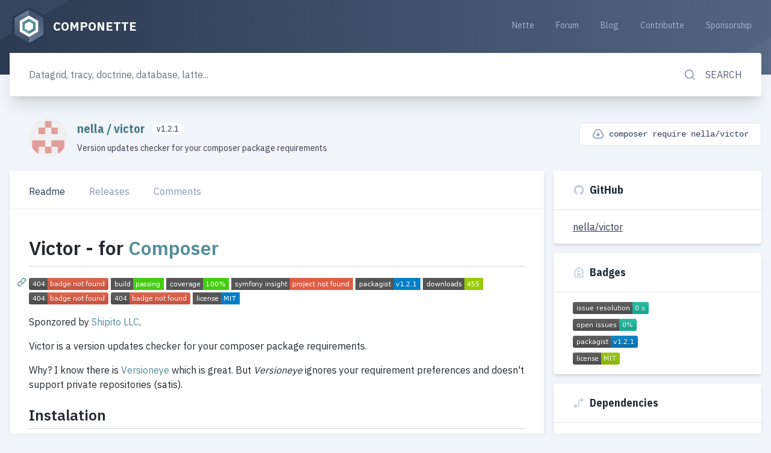

--- FILE ---
content_type: text/html; charset=utf-8
request_url: https://componette.org/nella/victor/
body_size: 9353
content:
<!DOCTYPE html>
<html lang="en">
<head>
    <meta charset="utf-8">
    <meta name="viewport" content="width=device-width, initial-scale=1, maximum-scale=1, shrink-to-fit=no, viewport-fit=cover">
    <meta name="google-site-verification" content="wIeHv7ZRzLxLQy7wrS9tjxHGFXVVUCtZQMPDYeMAriQ">
    <link rel="shortcut icon" href="https://componette.org/favicon.ico">
    <link rel="canonical" href="/nella/victor/">
    <meta name="theme-color" content="#314159">

    <!-- Title -->
    <title>nella/victor | Componette</title>

    <!-- Seo -->
    <meta name="description" content="Version updates checker for your composer package requirements">
    <meta name="keywords" content="nette, contributte, addons, plugins, components, extensions, forms, datagrid">
    <meta name="googlebot" content="snippet,archive">
    <meta name="robots" content="index, follow">
    <meta name="author" content="Nette Community">
	<meta name="seznam-wmt" content="Caz6JBOXQGqOT62aVO35KMerSIu0O5EZ">

    <!-- Facebook -->
    <meta property="og:type" content="website">
    <meta property="og:title" content="nella/victor | Componette">
    <meta property="og:url" content="https://componette.org/nella/victor/">
    <meta property="og:site_name" content="Componette">
    <!--<meta property="og:image" content="">-->

    <!-- Twitter -->
    <meta name="twitter:card" content="summary">
    <meta name="twitter:site" content="@componette">
    <meta name="twitter:url" content="https://componette.org/nella/victor/">
    <meta name="twitter:title" content="nella/victor | Componette">
    <meta name="twitter:description" content="Version updates checker for your composer package requirements">

    <link rel="stylesheet" href="/dist/front.41a112be0f827eace59b.css">

    <!-- Feeds -->
    <link rel="alternate" type="application/rss+xml" title="RSS" href="https://componette.org/rss/latest.xml">

    <!-- Opensearch -->
    <link rel="search" type="application/opensearchdescription+xml" title="Componette" href="https://componette.org/opensearch.xml?v=2.4">

    <!-- Extra head-->
    
</head>
<body>
<div class="fixed w-full z-50 flex flex-col items-center justify-center">
</div>
<header class="px-2 bg-gradient-r-blue-900-blue-700 md:px-4 relative">
    <div class="container z-10 relative flex items-center justify-between pb-8 mx-auto lg:pb-10">
        <a href="/"
           class="flex items-center pt-2 pb-1 text-sm font-bold text-white uppercase md:pt-3 md:pb-2 md:text-base xl:text-xl group focus:outline-none">
            <img alt="Componette" loading="lazy" src="/dist/logo.41a112be0f827eace59b.svg" height="64" width="64"
                 class="h-12 w-12 mr-2 md:h-16 md:w-16 transform transition-all duration-300 ease-in-out group-hover:rotate-360">
            <h1>Componette</h1>
        </a>
<div x-data="{ open: false }" class="relative flex-shrink-0 md:flex-1"
     xmlns:x-transition="http://www.w3.org/1999/xhtml">
    <button @click="open = true"
            class="p-2 rounded focus:outline-none hover:bg-blue-800 transition duration-150 ease-in-out md:hidden"
            :class="{'bg-blue-800': open}">
        <div class="relative flex w-6 h-6">
            <img loading="lazy" src="https://obr.vercel.app/remixicon/system/menu-line/64/ffffff" class="absolute w-6 h-6"
                 :class="{ 'hidden': open }">
            <img loading="lazy" src="https://obr.vercel.app/remixicon/system/close-line/64/ffffff" class="absolute w-6 h-6"
                 :class="{ 'hidden': !open }">
        </div>
        <span class="hidden">Open mobile menu</span>
    </button>
    <ul
            x-show="open"
            x-transition:enter="transition ease-out duration-150"
            x-transition:enter-start="opacity-0 transform scale-75"
            x-transition:enter-end="opacity-100 transform scale-100"
            x-transition:leave="transition ease-in duration-150"
            x-transition:leave-start="opacity-100 transform scale-100"
            x-transition:leave-end="opacity-0 transform scale-75"
            @click.away="open = false"
            class="absolute right-0 z-20 items-center w-32 py-2 mt-2 bg-white rounded shadow-md transform origin-top-right md:mt-0 md:bg-transparent md:shadow-none md:relative md:flex md:flex-1 md:w-auto md:text-right top-menu"
    >
            <li class="md:inline-flex">
                <a href="https://pla.nette.org"
                   class="flex px-4 py-2 text-xs hover:bg-blue-100 md:hover:bg-blue-800 md:rounded md:hover:text-blue-200 md:text-blue-400 md:text-sm transition duration-150 ease-out focus:outline-none">
                    Nette
                </a>
            </li>
            <li class="md:inline-flex">
                <a href="https://forum.nette.org"
                   class="flex px-4 py-2 text-xs hover:bg-blue-100 md:hover:bg-blue-800 md:rounded md:hover:text-blue-200 md:text-blue-400 md:text-sm transition duration-150 ease-out focus:outline-none">
                    Forum
                </a>
            </li>
            <li class="md:inline-flex">
                <a href="https://blog.nette.org"
                   class="flex px-4 py-2 text-xs hover:bg-blue-100 md:hover:bg-blue-800 md:rounded md:hover:text-blue-200 md:text-blue-400 md:text-sm transition duration-150 ease-out focus:outline-none">
                    Blog
                </a>
            </li>
            <li class="md:inline-flex">
                <a href="https://contributte.org"
                   class="flex px-4 py-2 text-xs hover:bg-blue-100 md:hover:bg-blue-800 md:rounded md:hover:text-blue-200 md:text-blue-400 md:text-sm transition duration-150 ease-out focus:outline-none">
                    Contributte
                </a>
            </li>
            <li class="md:inline-flex">
                <a href="https://contributte.org/partners.html"
                   class="flex px-4 py-2 text-xs hover:bg-blue-100 md:hover:bg-blue-800 md:rounded md:hover:text-blue-200 md:text-blue-400 md:text-sm transition duration-150 ease-out focus:outline-none">
                    Sponsorship
                </a>
            </li>
    </ul>
</div>
    </div>
<div class="absolute z-0 left-0 top-0 h-full w-full overflow-hidden" aria-label="hidden">
    <div class="grid grid-cols-12 grid-rows-1 max-w-sm lg:max-w-lg xl:max-w-6xl mx-auto">
        <div class="col-start-3 xl:col-start-2 row-start-1 col-2 relative">
            <svg fill="currentColor" viewBox="0 0 100 100"
                 class="text-blue-700 opacity-25 transform xl:-translate-y-1/2 -ml-48 md:-ml-96 -mt-48 xl:-ml-128 xl:-mt-24 w-64 xl:w-96">
                <path id="Path_236" d="M12.9,24.2c-2.2,1.4-3.6,3.8-3.7,6.4v38.7c0.1,2.6,1.5,5,3.7,6.4L46.3,95c2.3,1.2,5.1,1.2,7.4,0l33.4-19.3
										c2.2-1.4,3.6-3.8,3.7-6.4V30.6c-0.1-2.6-1.5-5-3.7-6.4L53.8,5c-2.3-1.2-5.1-1.2-7.4,0L12.9,24.2z"></path>
            </svg>
        </div>
        <div class="col-start-3 xl:col-start-2 row-start-1 col-2 relative">
            <svg fill="currentColor" viewBox="0 0 100 100"
                 class="text-blue-700 opacity-25 transform xl:-translate-y-1/2 -ml-64 md:-ml-72 -mt-48 xl:-ml-96 xl:-mt-24 w-64 xl:w-96">
                <path id="Path_236" d="M12.9,24.2c-2.2,1.4-3.6,3.8-3.7,6.4v38.7c0.1,2.6,1.5,5,3.7,6.4L46.3,95c2.3,1.2,5.1,1.2,7.4,0l33.4-19.3
										c2.2-1.4,3.6-3.8,3.7-6.4V30.6c-0.1-2.6-1.5-5-3.7-6.4L53.8,5c-2.3-1.2-5.1-1.2-7.4,0L12.9,24.2z"></path>
            </svg>
        </div>
        <div class="col-start-10 xl:col-start-11 row-start-1 col-2 relative">
            <svg fill="currentColor" viewBox="0 0 100 100"
                 class="text-blue-600 opacity-25 transform translate-y-8 translate-x-24 translate-y-10 w-32 md:w-96">
                <path id="Path_236" d="M12.9,24.2c-2.2,1.4-3.6,3.8-3.7,6.4v38.7c0.1,2.6,1.5,5,3.7,6.4L46.3,95c2.3,1.2,5.1,1.2,7.4,0l33.4-19.3
										c2.2-1.4,3.6-3.8,3.7-6.4V30.6c-0.1-2.6-1.5-5-3.7-6.4L53.8,5c-2.3-1.2-5.1-1.2-7.4,0L12.9,24.2z"></path>
            </svg>
        </div>
        <div class="col-start-10 xl:col-start-11 row-start-1 col-2 relative">
            <svg fill="currentColor" viewBox="0 0 100 100"
                 class="text-blue-600 opacity-25 transform translate-x-64 translate-y-16 w-32 md:w-64">
                <path id="Path_236" d="M12.9,24.2c-2.2,1.4-3.6,3.8-3.7,6.4v38.7c0.1,2.6,1.5,5,3.7,6.4L46.3,95c2.3,1.2,5.1,1.2,7.4,0l33.4-19.3
										c2.2-1.4,3.6-3.8,3.7-6.4V30.6c-0.1-2.6-1.5-5-3.7-6.4L53.8,5c-2.3-1.2-5.1-1.2-7.4,0L12.9,24.2z"></path>
            </svg>
        </div>
        <div class="col-start-10 xl:col-start-11 row-start-1 col-2 relative">
            <svg fill="currentColor" viewBox="0 0 100 100"
                 class="text-blue-600 opacity-25 transform translate-x-72 -translate-y-16 md:w-32">
                <path id="Path_236" d="M12.9,24.2c-2.2,1.4-3.6,3.8-3.7,6.4v38.7c0.1,2.6,1.5,5,3.7,6.4L46.3,95c2.3,1.2,5.1,1.2,7.4,0l33.4-19.3
										c2.2-1.4,3.6-3.8,3.7-6.4V30.6c-0.1-2.6-1.5-5-3.7-6.4L53.8,5c-2.3-1.2-5.1-1.2-7.4,0L12.9,24.2z"></path>
            </svg>
        </div>
    </div>
</div>
</header>
<div class="px-2 -mb-4 md:px-4 md:-mb-1 lg:-mb-0">
    <form class="container flex mx-auto bg-white rounded shadow-xl transform -translate-y-1/2" action="/search/" method="get" id="frm-search-form">
        <input
                class="flex-1 w-full px-5 py-4 text-sm border-0 lg:px-8 lg:py-6 form-input md:text-base focus:outline-none"
                type="text" autocomplete="off"
                placeholder="Datagrid, tracy, doctrine, database, latte..."
				style="box-shadow: none" 
        name="q" data-handle="/search/?q=_QUERY_" id="frm-search-form-q">
        <button
                class="inline-flex items-center flex-shrink-0 px-4 text-sm font-medium text-blue-700 uppercase rounded-r md:px-8 xl:text-base transition duration-150 ease-in-out hover:bg-blue-100 focus:outline-none"
         type="submit" name="_submit">
            <img
        alt="search-line"
        loading="lazy"
        src="https://obr.vercel.app/remixicon/system/search-line/64/8A99B0" class="h-5 md:mr-4">

            <span class="hidden md:block">Search</span>
        </button>
<input type="hidden" name="do" value="search-form-submit">    </form>
</div>


    <div class="px-2 md:px-4 overflow-hidden">
        <div class="container mx-auto mb-10">
    <div class="flex flex-wrap w-full">
<div class="w-full flex flex-wrap justify-between">
    <div class="flex items-center w-full px-5 pt-2 md:pt-0 lg:px-8 mb-3 lg:mb-6 lg:w-1/2">
<a href="https://github.com/nella/victor"
   class="flex-shrink-0 mr-4"
>
    <img loading="lazy" alt="nella"
         src="https://avatars.githubusercontent.com/nella?s=64" class="w-8 h-8 rounded-full lg:h-16 lg:w-16">
</a>
        <div class="flex flex-col flex-1">
<h3 class="inline-block mb-2 text-lg font-bold leading-tight text-teal-800 font-headers xl:text-xl align-middle">
        <a data-ga="1" data-event="click" data-category="header" data-action="repo-author"
           title="Show all addons by nella" href="/nella/"
        >
            nella
        </a>
        /
        <a class="mr-2" data-ga="1" data-event="click" data-category="header" data-action="repo-name"
           title="See victor Github profile" href="https://github.com/nella/victor"
        >
            victor
        </a>
    <span class="relative inline-block px-2 text-sm font-normal text-blue-700 rounded-full -mt-1 align-middle bg-white">
        v1.2.1
    </span>
</h3>
<p class="text-sm text-gray-700">Version updates checker for your composer package requirements</p>
        </div>
    </div>
    <div
            class="flex items-start w-auto sm:ml-16 md:mt-2 mb-2 md:mb-4 lg:ml-0">
        <div class="bg-white py-2 px-5 w-full rounded border flex items-center">
<img
        alt="download-cloud-line"
        loading="lazy"
        src="https://obr.vercel.app/remixicon/system/download-cloud-line/64/8A99B0" class="w-5 h-5 mr-2">
            <code class="text-blue-900 text-sm">composer require nella/victor</code>
        </div>
    </div>
</div>
    </div>
    <div class="grid grid-cols-7 gap-4 mb-4">
        <div class="order-2 row-span-3 col-span-7 lg:col-span-4 xl:col-span-5 lg:order-1 relative z-0">
<svg fill="currentColor" viewBox="0 0 100 100"
     class="text-blue-200 absolute bottom-0 left-0 z-0 w-24 transform -mb-2 -ml-4 -translate-x-1/2 translate-y-1/2">
    <path id="Path_236" d="M12.9,24.2c-2.2,1.4-3.6,3.8-3.7,6.4v38.7c0.1,2.6,1.5,5,3.7,6.4L46.3,95c2.3,1.2,5.1,1.2,7.4,0l33.4-19.3
										c2.2-1.4,3.6-3.8,3.7-6.4V30.6c-0.1-2.6-1.5-5-3.7-6.4L53.8,5c-2.3-1.2-5.1-1.2-7.4,0L12.9,24.2z"></path>
</svg>
            <div class="bg-white rounded shadow-md z-10 relative" x-data="{ tab: 'content' }">
                <div class="flex flex-col flex-wrap items-stretch w-full px-5 lg:px-8">
                    <nav class="-mx-5 -mb-px">
                        <ul class="flex flex-wrap w-full items-end justify-between px-5 md:px-0 md:justify-start lg:min-h-16">
                                <li class="flex md:px-5" @click="tab = 'content'">
                                        <span class="font-medium text-blue-500 py-3 border-b-2 md:py-4 text-sm md:text-base cursor-pointer hover:text-blue-900 border-transparent"
                                              :class="[tab === 'content' ? 'text-blue-900 hover:text-blue-900 cursor-auto border-teal-600' : 'cursor-pointer hover:text-blue-900 border-transparent' ]">
                                           Readme
                                        </span>
                                </li>
                                <li class="flex md:px-5" @click="tab = 'releases'">
                                        <span class="font-medium text-blue-500 py-3 border-b-2 md:py-4 text-sm md:text-base cursor-pointer hover:text-blue-900 border-transparent"
                                              :class="[tab === 'releases' ? 'text-blue-900 hover:text-blue-900 cursor-auto border-teal-600' : 'cursor-pointer hover:text-blue-900 border-transparent' ]">
                                           Releases
                                        </span>
                                </li>
                                <li class="flex md:px-5" @click="tab = 'comments'">
                                        <span class="font-medium text-blue-500 py-3 border-b-2 md:py-4 text-sm md:text-base cursor-pointer hover:text-blue-900 border-transparent"
                                              :class="[tab === 'comments' ? 'text-blue-900 hover:text-blue-900 cursor-auto border-teal-600' : 'cursor-pointer hover:text-blue-900 border-transparent' ]">
                                           Comments
                                        </span>
                                </li>
                        </ul>
                    </nav>
                </div>
                <div class="flex flex-wrap items-center justify-between px-5 pt-4 pb-5 border-t lg:px-8 lg:pt-5 lg:pb-8">
                        <div class="w-full" x-show="tab === 'content'">
<div class="readme">
            <div id="readme" class="md" data-path="README.md"><article class="markdown-body entry-content container-lg" itemprop="text"><div class="markdown-heading" dir="auto"><h1 class="heading-element" dir="auto">Victor - for <a href="https://getcomposer.org" rel="nofollow">Composer</a></h1><a id="user-content-victor---for-composer" class="anchor" aria-label="Permalink: Victor - for Composer" href="https://github.com/nella/victor/#victor---for-composer"><svg class="octicon octicon-link" viewBox="0 0 16 16" version="1.1" width="16" height="16" aria-hidden="true"><path d="m7.775 3.275 1.25-1.25a3.5 3.5 0 1 1 4.95 4.95l-2.5 2.5a3.5 3.5 0 0 1-4.95 0 .751.751 0 0 1 .018-1.042.751.751 0 0 1 1.042-.018 1.998 1.998 0 0 0 2.83 0l2.5-2.5a2.002 2.002 0 0 0-2.83-2.83l-1.25 1.25a.751.751 0 0 1-1.042-.018.751.751 0 0 1-.018-1.042Zm-4.69 9.64a1.998 1.998 0 0 0 2.83 0l1.25-1.25a.751.751 0 0 1 1.042.018.751.751 0 0 1 .018 1.042l-1.25 1.25a3.5 3.5 0 1 1-4.95-4.95l2.5-2.5a3.5 3.5 0 0 1 4.95 0 .751.751 0 0 1-.018 1.042.751.751 0 0 1-1.042.018 1.998 1.998 0 0 0-2.83 0l-2.5 2.5a1.998 1.998 0 0 0 0 2.83Z"></path></svg></a></div>
<p dir="auto"><a href="https://travis-ci.org/nella/victor" rel="nofollow"><img src="https://camo.githubusercontent.com/a9cbdda1c6577213d515db6df860f819091d9ba8f7e3af483c2a5b8db4ad5bf3/68747470733a2f2f696d672e736869656c64732e696f2f7472617669732f6e656c6c612f766963746f722f6d61737465722e7376673f7374796c653d666c61742d737175617265" alt="Build Status" data-canonical-src="https://img.shields.io/travis/nella/victor/master.svg?style=flat-square" style="max-width: 100%;"></a>
<a href="https://ci.appveyor.com/project/Vrtak-CZ/victor" rel="nofollow"><img src="https://camo.githubusercontent.com/0f6c8e7c5d01dbcc63c6f4dd05b6445962addfa3ac573e8bb370ff88b3451e09/68747470733a2f2f696d672e736869656c64732e696f2f6170707665796f722f63692f567274616b2d435a2f766963746f722f6d61737465722e7376673f7374796c653d666c61742d737175617265" alt="Windows Build Status" data-canonical-src="https://img.shields.io/appveyor/ci/Vrtak-CZ/victor/master.svg?style=flat-square" style="max-width: 100%;"></a>
<a href="https://coveralls.io/r/nella/victor" rel="nofollow"><img src="https://camo.githubusercontent.com/a76002dae92d5d07d2b312ad11c12ffb97e5cb7cdac41d54ea50eef11b63cb63/68747470733a2f2f696d672e736869656c64732e696f2f636f766572616c6c732f6e656c6c612f766963746f722e7376673f7374796c653d666c61742d737175617265" alt="Code Coverage" data-canonical-src="https://img.shields.io/coveralls/nella/victor.svg?style=flat-square" style="max-width: 100%;"></a>
<a href="https://insight.sensiolabs.com/projects/3e962886-fa83-4601-a7d9-e75395111542" rel="nofollow"><img src="https://camo.githubusercontent.com/ccb995bee397c4b14d9062b9db6b6ff28df9b4a900b82cf2d94094969ff1b4c7/68747470733a2f2f696d672e736869656c64732e696f2f73656e73696f6c6162732f692f33653936323838362d666138332d343630312d613764392d6537353339353131313534322e7376673f7374796c653d666c61742d737175617265" alt="SensioLabsInsight Status" data-canonical-src="https://img.shields.io/sensiolabs/i/3e962886-fa83-4601-a7d9-e75395111542.svg?style=flat-square" style="max-width: 100%;"></a>
<a href="https://packagist.org/packages/nella/victor" rel="nofollow"><img src="https://camo.githubusercontent.com/0bc3d42281973b923b74972f5ebb3b085710eb68e170deb1bfdb7dbf022f1660/68747470733a2f2f696d672e736869656c64732e696f2f7061636b61676973742f762f6e656c6c612f766963746f722e7376673f7374796c653d666c61742d737175617265" alt="Latest Stable Version" data-canonical-src="https://img.shields.io/packagist/v/nella/victor.svg?style=flat-square" style="max-width: 100%;"></a>
<a href="https://github.com/nella/victor"><img src="https://camo.githubusercontent.com/cdb261dc838e8bc95db4aa85b8ec73e6b19513dd97480ffdf2e1e5b7231a92b5/68747470733a2f2f696d672e736869656c64732e696f2f6769746875622f646f776e6c6f6164732f6e656c6c612f766963746f722f746f74616c2e7376673f7374796c653d666c61742d737175617265" alt="Github Downloads" data-canonical-src="https://img.shields.io/github/downloads/nella/victor/total.svg?style=flat-square" style="max-width: 100%;"></a>
<a href="https://www.versioneye.com/user/projects/56a569831b78fd0039000001" rel="nofollow"><img src="https://camo.githubusercontent.com/2a9f6a13bb66f8be3c6a3802b8c58e48bef519d7e2dbd203022974852e41106c/68747470733a2f2f696d672e736869656c64732e696f2f76657273696f6e6579652f642f757365722f70726f6a656374732f3536613536393833316237386664303033393030303030312e7376673f7374796c653d666c61742d737175617265" alt="Dependency Status" data-canonical-src="https://img.shields.io/versioneye/d/user/projects/56a569831b78fd0039000001.svg?style=flat-square" style="max-width: 100%;"></a>
<a href="http://hhvm.h4cc.de/package/nella/victor" rel="nofollow"><img src="https://camo.githubusercontent.com/b20d21c5c7cf2f09deaf4b145382507400639936734663cddc6b7933a346f5bc/68747470733a2f2f696d672e736869656c64732e696f2f6868766d2f6e656c6c612f766963746f722e7376673f7374796c653d666c61742d737175617265" alt="HHVM Status" data-canonical-src="https://img.shields.io/hhvm/nella/victor.svg?style=flat-square" style="max-width: 100%;"></a>
<a target="_blank" rel="noopener noreferrer nofollow" href="https://camo.githubusercontent.com/942e017bf0672002dd32a857c95d66f28c5900ab541838c6c664442516309c8a/68747470733a2f2f696d672e736869656c64732e696f2f62616467652f6c6963656e73652d4d49542d626c75652e7376673f7374796c653d666c61742d737175617265"><img src="https://camo.githubusercontent.com/942e017bf0672002dd32a857c95d66f28c5900ab541838c6c664442516309c8a/68747470733a2f2f696d672e736869656c64732e696f2f62616467652f6c6963656e73652d4d49542d626c75652e7376673f7374796c653d666c61742d737175617265" alt="License MIT, GPL-2, GPL-3" data-canonical-src="https://img.shields.io/badge/license-MIT-blue.svg?style=flat-square" style="max-width: 100%;"></a></p>
<p dir="auto">Sponzored by <a href="https://www.shipito.com" rel="nofollow">Shipito LLC</a>.</p>
<p dir="auto">Victor is a version updates checker for your composer package requirements.</p>
<p dir="auto">Why? I know there is <a href="https://www.versioneye.com/" rel="nofollow">Versioneye</a> which is great.
But <em>Versioneye</em> ignores your requirement preferences and doesn't support private repositories (satis).</p>
<div class="markdown-heading" dir="auto"><h2 class="heading-element" dir="auto">Instalation</h2><a id="user-content-instalation" class="anchor" aria-label="Permalink: Instalation" href="https://github.com/nella/victor/#instalation"><svg class="octicon octicon-link" viewBox="0 0 16 16" version="1.1" width="16" height="16" aria-hidden="true"><path d="m7.775 3.275 1.25-1.25a3.5 3.5 0 1 1 4.95 4.95l-2.5 2.5a3.5 3.5 0 0 1-4.95 0 .751.751 0 0 1 .018-1.042.751.751 0 0 1 1.042-.018 1.998 1.998 0 0 0 2.83 0l2.5-2.5a2.002 2.002 0 0 0-2.83-2.83l-1.25 1.25a.751.751 0 0 1-1.042-.018.751.751 0 0 1-.018-1.042Zm-4.69 9.64a1.998 1.998 0 0 0 2.83 0l1.25-1.25a.751.751 0 0 1 1.042.018.751.751 0 0 1 .018 1.042l-1.25 1.25a3.5 3.5 0 1 1-4.95-4.95l2.5-2.5a3.5 3.5 0 0 1 4.95 0 .751.751 0 0 1-.018 1.042.751.751 0 0 1-1.042.018 1.998 1.998 0 0 0-2.83 0l-2.5 2.5a1.998 1.998 0 0 0 0 2.83Z"></path></svg></a></div>
<div class="highlight highlight-source-shell notranslate position-relative overflow-auto" dir="auto" data-snippet-clipboard-copy-content="wget https://github.com/nella/victor/releases/download/v1.2.1/victor.phar -O victor.phar
# or
curl -Lo victor.phar https://github.com/nella/victor/releases/download/v1.2.1/victor.phar"><pre>wget https://github.com/nella/victor/releases/download/v1.2.1/victor.phar -O victor.phar
<span class="pl-c"><span class="pl-c">#</span> or</span>
curl -Lo victor.phar https://github.com/nella/victor/releases/download/v1.2.1/victor.phar</pre></div>
<div class="markdown-heading" dir="auto"><h2 class="heading-element" dir="auto">Usage</h2><a id="user-content-usage" class="anchor" aria-label="Permalink: Usage" href="https://github.com/nella/victor/#usage"><svg class="octicon octicon-link" viewBox="0 0 16 16" version="1.1" width="16" height="16" aria-hidden="true"><path d="m7.775 3.275 1.25-1.25a3.5 3.5 0 1 1 4.95 4.95l-2.5 2.5a3.5 3.5 0 0 1-4.95 0 .751.751 0 0 1 .018-1.042.751.751 0 0 1 1.042-.018 1.998 1.998 0 0 0 2.83 0l2.5-2.5a2.002 2.002 0 0 0-2.83-2.83l-1.25 1.25a.751.751 0 0 1-1.042-.018.751.751 0 0 1-.018-1.042Zm-4.69 9.64a1.998 1.998 0 0 0 2.83 0l1.25-1.25a.751.751 0 0 1 1.042.018.751.751 0 0 1 .018 1.042l-1.25 1.25a3.5 3.5 0 1 1-4.95-4.95l2.5-2.5a3.5 3.5 0 0 1 4.95 0 .751.751 0 0 1-.018 1.042.751.751 0 0 1-1.042.018 1.998 1.998 0 0 0-2.83 0l-2.5 2.5a1.998 1.998 0 0 0 0 2.83Z"></path></svg></a></div>
<p dir="auto">Run this command in root of your project.</p>
<div class="snippet-clipboard-content notranslate position-relative overflow-auto" data-snippet-clipboard-copy-content="php victor.phar"><pre class="notranslate"><code>php victor.phar
</code></pre></div>
<p dir="auto"><a target="_blank" rel="noopener noreferrer" href="https://github.com/nella/victor/blob/master/build/latest.png"><img src="https://github.com/nella/victor/raw/master/build/latest.png" alt="Latest preview" style="max-width: 100%;"></a>
<a target="_blank" rel="noopener noreferrer" href="https://github.com/nella/victor/blob/master/build/update.png"><img src="https://github.com/nella/victor/raw/master/build/update.png" alt="Update preview" style="max-width: 100%;"></a></p>
<p dir="auto">Ignore required version opition (<code>--ignore-required-version|-f</code>).
If you require package <code>"nella/victor": "~1.0.0"</code> in your <code>composer.json</code>.
<em>Victor</em> also shows you <em>minor</em> and <em>major</em> version updates.</p>
<div class="snippet-clipboard-content notranslate position-relative overflow-auto" data-snippet-clipboard-copy-content="php victor.phar show -f"><pre class="notranslate"><code>php victor.phar show -f
</code></pre></div>
<p dir="auto">Exact versions parsed as tilda (<code>--exact-as-tilda|-t</code>).
If you require package <code>"nella/victor": "1.0.0"</code> in your <code>composer.json</code>.
<em>Victor</em> parse this as <code>~1.0.0</code>.</p>
<div class="snippet-clipboard-content notranslate position-relative overflow-auto" data-snippet-clipboard-copy-content="php victor.phar show -t"><pre class="notranslate"><code>php victor.phar show -t
</code></pre></div>
<div class="markdown-heading" dir="auto"><h2 class="heading-element" dir="auto">Note</h2><a id="user-content-note" class="anchor" aria-label="Permalink: Note" href="https://github.com/nella/victor/#note"><svg class="octicon octicon-link" viewBox="0 0 16 16" version="1.1" width="16" height="16" aria-hidden="true"><path d="m7.775 3.275 1.25-1.25a3.5 3.5 0 1 1 4.95 4.95l-2.5 2.5a3.5 3.5 0 0 1-4.95 0 .751.751 0 0 1 .018-1.042.751.751 0 0 1 1.042-.018 1.998 1.998 0 0 0 2.83 0l2.5-2.5a2.002 2.002 0 0 0-2.83-2.83l-1.25 1.25a.751.751 0 0 1-1.042-.018.751.751 0 0 1-.018-1.042Zm-4.69 9.64a1.998 1.998 0 0 0 2.83 0l1.25-1.25a.751.751 0 0 1 1.042.018.751.751 0 0 1 .018 1.042l-1.25 1.25a3.5 3.5 0 1 1-4.95-4.95l2.5-2.5a3.5 3.5 0 0 1 4.95 0 .751.751 0 0 1-.018 1.042.751.751 0 0 1-1.042.018 1.998 1.998 0 0 0-2.83 0l-2.5 2.5a1.998 1.998 0 0 0 0 2.83Z"></path></svg></a></div>
<p dir="auto">A huge thank you goes to Verča Rašková for solving the biggest issue - the naming of the package.</p>
<div class="markdown-heading" dir="auto"><h2 class="heading-element" dir="auto">License</h2><a id="user-content-license" class="anchor" aria-label="Permalink: License" href="https://github.com/nella/victor/#license"><svg class="octicon octicon-link" viewBox="0 0 16 16" version="1.1" width="16" height="16" aria-hidden="true"><path d="m7.775 3.275 1.25-1.25a3.5 3.5 0 1 1 4.95 4.95l-2.5 2.5a3.5 3.5 0 0 1-4.95 0 .751.751 0 0 1 .018-1.042.751.751 0 0 1 1.042-.018 1.998 1.998 0 0 0 2.83 0l2.5-2.5a2.002 2.002 0 0 0-2.83-2.83l-1.25 1.25a.751.751 0 0 1-1.042-.018.751.751 0 0 1-.018-1.042Zm-4.69 9.64a1.998 1.998 0 0 0 2.83 0l1.25-1.25a.751.751 0 0 1 1.042.018.751.751 0 0 1 .018 1.042l-1.25 1.25a3.5 3.5 0 1 1-4.95-4.95l2.5-2.5a3.5 3.5 0 0 1 4.95 0 .751.751 0 0 1-.018 1.042.751.751 0 0 1-1.042.018 1.998 1.998 0 0 0-2.83 0l-2.5 2.5a1.998 1.998 0 0 0 0 2.83Z"></path></svg></a></div>
<p dir="auto">Victor is licensed under the MIT License - see the LICENSE file for details.</p>
</article></div>
</div>
                        </div>
                        <div class="w-full" x-show="tab === 'releases'">
<div class="releases">
    <ul>
        <li>
            <h3 class="text-xl font-bold text-blue-700 mb-4 pb-2 border-b">
                <a href="https://github.com/nella/victor/releases/tag/v1.2.1">v1.2.1</a>
                <small class="text-blue-300">1.2.1</small>
            </h3>
            <section>
                <ul>
<li>Composer 1.1.0</li>
</ul>
            </section>
        </li>
        <li>
            <h3 class="text-xl font-bold text-blue-700 mb-4 pb-2 border-b">
                <a href="https://github.com/nella/victor/releases/tag/v1.2.0">v1.2.0</a>
                <small class="text-blue-300">1.2.0</small>
            </h3>
            <section>
                <ul>
<li>Composer updated to 1.0.0 stable</li>
<li>Added <strong>self-update</strong> command</li>
</ul>
            </section>
        </li>
        <li>
            <h3 class="text-xl font-bold text-blue-700 mb-4 pb-2 border-b">
                <a href="https://github.com/nella/victor/releases/tag/v1.1.1">v1.1.1</a>
                <small class="text-blue-300">1.1.1</small>
            </h3>
            <section>
                <ul>
<li>Fix exact-as-tilda for branch dependency</li>
</ul>
            </section>
        </li>
        <li>
            <h3 class="text-xl font-bold text-blue-700 mb-4 pb-2 border-b">
                <a href="https://github.com/nella/victor/releases/tag/v1.1.0">v1.1.0</a>
                <small class="text-blue-300">1.1.0</small>
            </h3>
            <section>
                <ul>
<li>Add <code>--exact-as-tilda|-t</code> option</li>
</ul>
            </section>
        </li>
        <li>
            <h3 class="text-xl font-bold text-blue-700 mb-4 pb-2 border-b">
                <a href="https://github.com/nella/victor/releases/tag/v1.0.0">v1.0.0</a>
                <small class="text-blue-300">1.0</small>
            </h3>
            <section>
                <p>Initial release</p>
            </section>
        </li>
    </ul>
</div>
                        </div>
                        <div class="w-full" x-show="tab === 'comments'">
<div class="comments">
    <div id="disqus_thread"></div>
</div>
                        </div>
                </div>
            </div>
        </div>
        <div class="order-3 col-span-7 lg:col-span-3 xl:col-span-2 z-10">

<div class="bg-white rounded shadow-md relative z-10 mb-4">
    <div class="flex flex-wrap items-center justify-start px-5 pt-3 lg:px-8 lg:pt-4 min-h-16">
<img
        alt="github-fill"
        loading="lazy"
        src="https://obr.vercel.app/remixicon/logos/github-fill/64/C1CCDB" class="flex-shrink-0 w-5 h-5 mb-3 lg:mb-4 mr-2">
        <div class="mb-3 lg:mb-4 flex-1">
            <h2 class="font-bold text-gray-800 lg:text-lg font-headers">GitHub</h2>
        </div>
    </div>
    <div class="flex flex-wrap items-center justify-between px-5 py-3 border-t lg:px-8 lg:py-4">
        <a href="https://github.com/nella/victor" class="text-blue-900 underline hover:no-underline">
            nella/victor
        </a>
    </div>
</div>
<div class="bg-white rounded shadow-md relative z-10 mb-4">
</div>
<div class="bg-white rounded shadow-md relative z-10 mb-4">
    <div class="flex flex-wrap items-center justify-start px-5 pt-3 lg:px-8 lg:pt-4 min-h-16">
<img
        alt="price-tag-2-line"
        loading="lazy"
        src="https://obr.vercel.app/remixicon/finance/price-tag-2-line/64/C1CCDB" class="flex-shrink-0 w-5 h-5 mb-3 lg:mb-4 mr-2">
        <div class="mb-3 lg:mb-4 flex-1">
            <h2 class="font-bold text-gray-800 lg:text-lg font-headers">Badges</h2>
        </div>
    </div>
    <div class="flex flex-wrap items-center justify-between px-5 py-3 border-t lg:px-8 lg:py-4">
        <div class="grid grid-cols-1 gap-y-2 w-full">
            <a href="https://github.com/nella/victor">
                <img alt="" title="isitmaintained" loading="lazy"
                     src="https://isitmaintained.com/badge/resolution/nella/victor.svg">
            </a>
            <a href="https://github.com/nella/victor">
                <img alt="" title="isitmaintained" loading="lazy"
                     src="https://isitmaintained.com/badge/open/nella/victor.svg">
            </a>
                <a href="https://packagist.org/packages/nella/victor">
                    <img alt="" title="nella/victor" loading="lazy"
                         src="https://img.shields.io/packagist/v/nella/victor.svg">
                </a>
                <a href="https://github.com/nella/victor">
                    <img alt="" title="nella/victor" loading="lazy"
                         src="https://img.shields.io/packagist/l/nella/victor.svg">
                </a>
        </div>
    </div>
</div>
    <div class="bg-white rounded shadow-md relative z-10 mb-4">
        <div class="flex flex-wrap items-center justify-start px-5 pt-3 lg:px-8 lg:pt-4 min-h-16">
<img
        alt="guide-fill"
        loading="lazy"
        src="https://obr.vercel.app/remixicon/map/guide-fill/64/C1CCDB" class="flex-shrink-0 w-5 h-5 mb-3 lg:mb-4 mr-2">
            <div class="mb-3 lg:mb-4 flex-1">
                <h2 class="font-bold text-gray-800 lg:text-lg font-headers">Dependencies</h2>
            </div>
        </div>
        <div class="flex flex-wrap items-center justify-between px-5 py-3 border-t lg:px-8 lg:py-4">
            <div class="grid grid-cols-1 gap-y-2 w-full text-sm">
                <div>
                        php
                    (~5.6|~7.0)
                </div>
                <div>
                    <a
                            data-ga="1" data-event="click" data-category="requirements"
                            data-action="composer/composer"
                            href="https://packagist.org/packages/composer/composer"
                     class="text-blue-900 underline hover:no-underline">
                        composer/composer
                    </a>
                    (~1.1.0)
                </div>
                <div>
                    <a
                            data-ga="1" data-event="click" data-category="requirements"
                            data-action="padraic/phar-updater"
                            href="https://packagist.org/packages/padraic/phar-updater"
                     class="text-blue-900 underline hover:no-underline">
                        padraic/phar-updater
                    </a>
                    (~1.0.0)
                </div>
            </div>
        </div>
    </div>
    <div class="bg-white rounded shadow-md relative z-10 mb-4">
        <div class="flex flex-wrap items-center justify-start px-5 pt-3 lg:px-8 lg:pt-4 min-h-16">
<img
        alt="guide-fill"
        loading="lazy"
        src="https://obr.vercel.app/remixicon/map/guide-fill/64/C1CCDB" class="flex-shrink-0 w-5 h-5 mb-3 lg:mb-4 mr-2">
            <div class="mb-3 lg:mb-4 flex-1">
                <h2 class="font-bold text-gray-800 lg:text-lg font-headers">Keywords</h2>
            </div>
        </div>
        <div class="flex flex-wrap items-center justify-between px-5 py-3 border-t lg:px-8 lg:py-4">
            <div class="w-full">
                <a class="leading-tight py-1 px-3 bg-blue-100 rounded text-sm inline-block my-1 mr-1"
                   data-ga="1"
                   data-event="click" data-category="keywords"
                   data-action="Composer"
                   href="https://packagist.org/search/?tags=Composer"
                >
                    Composer
                </a>
                <a class="leading-tight py-1 px-3 bg-blue-100 rounded text-sm inline-block my-1 mr-1"
                   data-ga="1"
                   data-event="click" data-category="keywords"
                   data-action="check"
                   href="https://packagist.org/search/?tags=check"
                >
                    check
                </a>
                <a class="leading-tight py-1 px-3 bg-blue-100 rounded text-sm inline-block my-1 mr-1"
                   data-ga="1"
                   data-event="click" data-category="keywords"
                   data-action="checker"
                   href="https://packagist.org/search/?tags=checker"
                >
                    checker
                </a>
                <a class="leading-tight py-1 px-3 bg-blue-100 rounded text-sm inline-block my-1 mr-1"
                   data-ga="1"
                   data-event="click" data-category="keywords"
                   data-action="version"
                   href="https://packagist.org/search/?tags=version"
                >
                    version
                </a>
                <a class="leading-tight py-1 px-3 bg-blue-100 rounded text-sm inline-block my-1 mr-1"
                   data-ga="1"
                   data-event="click" data-category="keywords"
                   data-action="versions"
                   href="https://packagist.org/search/?tags=versions"
                >
                    versions
                </a>
                <a class="leading-tight py-1 px-3 bg-blue-100 rounded text-sm inline-block my-1 mr-1"
                   data-ga="1"
                   data-event="click" data-category="keywords"
                   data-action="update"
                   href="https://packagist.org/search/?tags=update"
                >
                    update
                </a>
                <a class="leading-tight py-1 px-3 bg-blue-100 rounded text-sm inline-block my-1 mr-1"
                   data-ga="1"
                   data-event="click" data-category="keywords"
                   data-action="updates"
                   href="https://packagist.org/search/?tags=updates"
                >
                    updates
                </a>
                <a class="leading-tight py-1 px-3 bg-blue-100 rounded text-sm inline-block my-1 mr-1"
                   data-ga="1"
                   data-event="click" data-category="keywords"
                   data-action="package"
                   href="https://packagist.org/search/?tags=package"
                >
                    package
                </a>
            </div>
        </div>
    </div>
        </div>
    </div>
        </div>
    </div>
<footer class="bg-white px-2 md:px-4 py-12 lg:py-16 relative overflow-hidden">
    <div class="container mx-auto">
        <div class="xl:grid xl:grid-cols-3 px-5 lg:px-8 xl:gap-8">
<div class="grid grid-cols-2 gap-8 xl:col-span-2">
    <div class="md:grid md:grid-cols-2 md:gap-8">
        <div>
            <h4 class="text-sm leading-5 font-semibold tracking-wider text-gray-600 uppercase">
                GitHub
            </h4>
            <ul class="mt-4">
                <li>
                    <a href="https://github.com/nette" class="text-base leading-6 text-gray-600 hover:text-gray-900">Nette</a>
                </li>
                <li class="mt-4">
                    <a href="https://github.com/contributte" class="text-base leading-6 text-gray-600 hover:text-gray-900">Contributte</a>
                </li>
            </ul>
        </div>
        <div class="mt-12 md:mt-0">
            <h4 class="text-sm leading-5 font-semibold tracking-wider text-gray-600 uppercase">
                Projects
            </h4>
            <ul class="mt-4">
                <li>
                    <a href="https://contributte.org" class="text-base leading-6 text-gray-600 hover:text-gray-900">Contributte</a>
                </li>
                <li class="mt-4">
                    <a href="https://commits.nette.org" class="text-base leading-6 text-gray-600 hover:text-gray-900">Nette Commits</a>
                </li>
                <li class="mt-4">
                    <a href="https://posobota.cz" class="text-base leading-6 text-gray-600 hover:text-gray-900">Posobota</a>
                </li>
                <li class="mt-4">
                    <a href="https://contributte.org/examples.html" class="text-base leading-6 text-gray-600 hover:text-gray-900">Examples</a>
                </li>
            </ul>
        </div>
    </div>
    <div class="md:grid md:grid-cols-2 md:gap-8">
        <div>
            <h4 class="text-sm leading-5 font-semibold tracking-wider text-gray-600 uppercase">
                Community
            </h4>
            <ul class="mt-4">
                <li>
                    <a href="https://blog.nette.org" class="text-base leading-6 text-gray-600 hover:text-gray-900">Blog</a>
                </li>
                <li class="mt-4">
                    <a href="https://forum.nette.org" class="text-base leading-6 text-gray-600 hover:text-gray-900">Forum</a>
                </li>
                <li class="mt-4">
                    <a href="https://nette.org/contributors" class="text-base leading-6 text-gray-600 hover:text-gray-900">Team
                    </a>
                </li>
                <li class="mt-4">
                    <a href="https://builtwith.nette.org" class="text-base leading-6 text-gray-600 hover:text-gray-900">Showcase</a>
                </li>
            </ul>
        </div>
        <div class="mt-12 md:mt-0">
            <h4 class="text-sm leading-5 font-semibold tracking-wider text-gray-600 uppercase">
                Componette
            </h4>
            <ul class="mt-4">
                <li>
                    <a href="https://contributte.org/roadmap/" class="text-base leading-6 text-gray-600 hover:text-gray-900">Roadmap</a>
                </li>
                <li class="mt-4">
                    <a href="https://contributte.org/partners.html" class="text-base leading-6 text-gray-600 hover:text-gray-900">Partners</a>
                </li>
                <li class="mt-4">
                    <a href="https://contributte.org/about.html" class="text-base leading-6 text-gray-600 hover:text-gray-900">About</a>
                </li>
                <li class="mt-4">
                    <a href="https://github.com/contributte/componette-site" class="text-base leading-6 text-gray-600 hover:text-gray-900">Source code</a>
                </li>
            </ul>
        </div>
    </div>
</div>
<div class="mt-8 xl:mt-0">
<h4 class="text-sm leading-5 font-semibold tracking-wider text-gray-600 uppercase">
    Subscribe to our newsletter
</h4>
    <p class="mt-4 text-gray-600 text-base leading-6">
        The latest news, articles, and resources, sent to your inbox weekly.
    </p>
    <form action="https://f3l1x.us4.list-manage.com/subscribe/post?u=7207f2543ed43156f473e11f0&amp;id=0185f5988c" method="post" target="_blank" id="frm-footer-subscribeForm-form" class="mt-4 sm:flex sm:max-w-md">
        <input type="email" name="email" aria-label="Email address" placeholder="Your e-mail" id="frm-footer-subscribeForm-form-email" required data-nette-rules='[{"op":":filled","msg":"This field is required."},{"op":":email","msg":"Please enter a valid email address."}]' class="appearance-none w-full px-5 py-2 border border-gray-300 text-base leading-6 rounded text-gray-900 bg-white placeholder-gray-500 focus:outline-none focus:placeholder-gray-400 transition duration-150 ease-in-out">
        <div class="mt-3 rounded-md shadow sm:mt-0 sm:ml-3 sm:flex-shrink-0">
            <input type="submit" name="_submit" value="Submit" class="w-full flex items-center justify-center px-6 py-2 border border-transparent text-base leading-6 font-medium rounded text-white bg-teal-600 hover:bg-teal-500 focus:outline-none focus:outline-none transition duration-150 ease-in-out">
        </div>
    <input type="hidden" name="_token_" value="7v3j72picqLjcZppyTG/nV1XZKeEl4Dp71xXY="><input type="hidden" name="_do" value="footer-subscribeForm-form-submit"></form>

</div>
        </div>
        <div class="mt-8 mx-5 lg:mx-8 pt-4 border-t border-gray-200 md:flex md:items-center md:justify-between">
            <div class="text-sm leading-6 text-gray-600">
                This project is hosted on <a class="font-bold underline hover:no-underline" href="https://www.vas-hosting.cz/?ref=componette">Váš Hosting</a> server. Thank you for your support.
            </div>
        </div>
        <div class="mt-8 md:mt-4 mx-5 lg:mx-8 md:flex md:items-center md:justify-between">
<div class="flex md:order-2">
        <a href="https://github.com/contributte/componette-site" class="mr-6 md:mr-0 md:ml-6 text-gray-400 group">
            <span class="sr-only">GitHub</span>
<img
        alt="GitHub"
        loading="lazy"
        src="https://obr.vercel.app/remixicon/github-fill/64/718096" class="w-6 h-6 transition duration-150 ease-in-out opacity-25 group-hover:opacity-50">
        </a>
        <a href="https://twitter.com/componette" class="mr-6 md:mr-0 md:ml-6 text-gray-400 group">
            <span class="sr-only">Twitter</span>
<img
        alt="Twitter"
        loading="lazy"
        src="https://obr.vercel.app/remixicon/twitter-fill/64/718096" class="w-6 h-6 transition duration-150 ease-in-out opacity-25 group-hover:opacity-50">
        </a>
        <a href="https://pehapkari.slack.com" class="mr-6 md:mr-0 md:ml-6 text-gray-400 group">
            <span class="sr-only">Slack</span>
<img
        alt="Slack"
        loading="lazy"
        src="https://obr.vercel.app/remixicon/slack-fill/64/718096" class="w-6 h-6 transition duration-150 ease-in-out opacity-25 group-hover:opacity-50">
        </a>
</div>
<div class="flex flex-wrap items-center mt-8 md:mt-0 md:order-1 mb-8 md:mb-0">
    <a href="/" class="uppercase text-blue-800 inline-flex items-center mr-4 font-headers font-medium">
        <img alt="Componette" loading="lazy" src="/dist/logo-small.41a112be0f827eace59b.svg" class="h-8 w-8 mr-2">
        Componette
    </a>
    <p class="text-base leading-6 text-gray-600">
        Addons, plugins and components for Nette Framework.
    </p>
</div>
        </div>
    </div>
<div class="absolute z-0 left-0 bottom-0 h-0 w-full" aria-label="hidden">
    <div class="grid grid-cols-12 grid-rows-1 max-w-sm lg:max-w-lg xl:max-w-6xl mx-auto">
        <div class="col-start-3 xl:col-start-2 row-start-1 col-2 relative">
            <svg fill="currentColor" viewBox="0 0 100 100" class="text-blue-300 opacity-25 transform -translate-y-1/2 mt-24 -ml-16 sm:-ml-48 md:-ml-72 xl:-ml-96 xl:mt-24 w-64 xl:w-96">
                <path id="Path_236" d="M12.9,24.2c-2.2,1.4-3.6,3.8-3.7,6.4v38.7c0.1,2.6,1.5,5,3.7,6.4L46.3,95c2.3,1.2,5.1,1.2,7.4,0l33.4-19.3 c2.2-1.4,3.6-3.8,3.7-6.4V30.6c-0.1-2.6-1.5-5-3.7-6.4L53.8,5c-2.3-1.2-5.1-1.2-7.4,0L12.9,24.2z"></path>
            </svg>
        </div>
        <div class="col-start-3 xl:col-start-2 row-start-1 col-2 relative">
            <svg fill="currentColor" viewBox="0 0 100 100" class="text-blue-300 opacity-25 transform -translate-y-1/2 mt-16 -ml-40 sm:-ml-72 md:-ml-96 xl:-ml-64 xl:mt-32 w-64 xl:w-96">
                <path id="Path_236" d="M12.9,24.2c-2.2,1.4-3.6,3.8-3.7,6.4v38.7c0.1,2.6,1.5,5,3.7,6.4L46.3,95c2.3,1.2,5.1,1.2,7.4,0l33.4-19.3 c2.2-1.4,3.6-3.8,3.7-6.4V30.6c-0.1-2.6-1.5-5-3.7-6.4L53.8,5c-2.3-1.2-5.1-1.2-7.4,0L12.9,24.2z"></path>
            </svg>
        </div>
    </div>
</div>
</footer>

    <!-- Microdata -->
    <div class="microdata" itemscope itemtype="http://schema.org/Person">
        <span itemprop="name">Componette</span>
        <span itemprop="company">Componette</span>
        <a itemprop="email" href="mailto:felix@nette.org">felix@nette.org</a>
    </div>
    <!-- /Microdata -->

    <!-- Tracking -->
<script>
    (function(i,s,o,g,r,a,m){i['GoogleAnalyticsObject']=r;i[r]=i[r]||function(){
  (i[r].q=i[r].q||[]).push(arguments)},i[r].l=1*new Date();a=s.createElement(o),
            m=s.getElementsByTagName(o)[0];a.async=1;a.src=g;m.parentNode.insertBefore(a,m)
    })(window,document,'script','//www.google-analytics.com/analytics.js','ga');

    ga('create', 'UA-28123999-15', 'auto');
    ga('require', 'ec');
    ga('require', 'linkid');
    ga('send', 'pageview');
</script>
<!-- Time:18.0 ms -->
<!-- Memory:2.12 MB -->
    <!-- /Tracking -->

    <!-- Tracking -->
<!-- Smartlook -->
<script type="text/javascript">
    window.smartlook||(function(d) {
        var o=smartlook=function(){ o.api.push(arguments)},h=d.getElementsByTagName('head')[0];
        var c=d.createElement('script');o.api=new Array();c.async=true;c.type='text/javascript';
        c.charset='utf-8';c.src='//rec.smartlook.com/recorder.js';h.appendChild(c);
    })(document);
    smartlook('init', '62d875904694cffa36d5026f0858cbfc46c574b6');
</script>
<script>
    (function(i,s,o,g,r,a,m){i['GoogleAnalyticsObject']=r;i[r]=i[r]||function(){
  (i[r].q=i[r].q||[]).push(arguments)},i[r].l=1*new Date();a=s.createElement(o),
            m=s.getElementsByTagName(o)[0];a.async=1;a.src=g;m.parentNode.insertBefore(a,m)
    })(window,document,'script','//www.google-analytics.com/analytics.js','ga');

    ga('create', 'UA-28123999-15', 'auto');
    ga('require', 'ec');
    ga('require', 'linkid');
    ga('send', 'pageview');
</script>
<!-- Time:18.0 ms -->
<!-- Memory:2.12 MB -->
    <!-- /Tracking -->

    <!-- Scripts -->
    <script src="/dist/front.41a112be0f827eace59b.js"></script>
        <script id="dsq-count-scr" src="//componette.disqus.com/count.js" async defer></script>
    <script src="//componette.disqus.com/embed.js" async defer></script>

    <!-- /Scripts -->
</body>
</html>


--- FILE ---
content_type: image/svg+xml
request_url: https://isitmaintained.com/badge/resolution/nella/victor.svg
body_size: -30
content:
<svg xmlns="http://www.w3.org/2000/svg" width="126" height="20">
    <linearGradient id="b" x2="0" y2="100%">
    <stop offset="0" stop-color="#bbb" stop-opacity=".1"/>
    <stop offset="1" stop-opacity=".1"/>
    </linearGradient>
    <mask id="a">
    <rect width="126" height="20" rx="3" fill="#fff"/>
    </mask>
    <g mask="url(#a)">
    <rect width="99" height="20" fill="#555"/>
    <rect x="99" width="27" height="20" fill="#18bc9c"/>
    <rect width="126" height="20" fill="url(#b)"/>
    </g>
    <g fill="#fff" text-anchor="middle" font-family="DejaVu Sans,Verdana,Geneva,sans-serif" font-size="11">
    <text x="50.5" y="15" fill="#010101" fill-opacity=".3">issue resolution</text>
    <text x="50.5" y="14">issue resolution</text>
    <text x="111.5" y="15" fill="#010101" fill-opacity=".3">0 s</text>
    <text x="111.5" y="14">0 s</text>
    </g>
</svg>

--- FILE ---
content_type: application/javascript
request_url: https://componette.org/dist/front.41a112be0f827eace59b.js
body_size: 19437
content:
(()=>{var e={130:(e,t,n)=>{e.exports=n.p+"logo-small.[fullhash].svg"},158:(e,t,n)=>{e.exports=n.p+"logo.[fullhash].svg"},131:(e,t,n)=>{e.exports=n.p+"merge.[fullhash].svg"},621:(e,t,n)=>{e.exports=n.p+"trophy.[fullhash].svg"},908:function(e,t,n){var r,i;(i="undefined"!=typeof window?window:this).JSON&&(void 0===(r=function(){return function(e){"use strict";var t={},n={},r={},i=new e.WeakMap;return t.formErrors=[],t.version="3.3.0",t.invalidNumberMessage="Please enter a valid value.",t.onDocumentReady=function(e){"loading"!==document.readyState?e.call(this):document.addEventListener("DOMContentLoaded",e)},t.getValue=function(e){var n;if(e){if(e.tagName){if("radio"===e.type){var r=e.form.elements;for(n=0;n<r.length;n++)if(r[n].name===e.name&&r[n].checked)return r[n].value;return null}if("file"===e.type)return e.files||e.value;if("select"===e.tagName.toLowerCase()){var i=e.selectedIndex,o=e.options,a=[];if("select-one"===e.type)return i<0?null:o[i].value;for(n=0;n<o.length;n++)o[n].selected&&a.push(o[n].value);return a}if(e.name&&"[]"===e.name.substr(-2)){for(r=e.form.elements[e.name].tagName?[e]:e.form.elements[e.name],a=[],n=0;n<r.length;n++)("checkbox"!==r[n].type||r[n].checked)&&a.push(r[n].value);return a}return"checkbox"===e.type?e.checked:"textarea"===e.tagName.toLowerCase()?e.value.replace("\r",""):e.value.replace("\r","").replace(/^\s+|\s+$/g,"")}return e[0]?t.getValue(e[0]):null}return null},t.getEffectiveValue=function(e,r){var i=t.getValue(e);if(e.getAttribute&&i===e.getAttribute("data-nette-empty-value")&&(i=""),r&&void 0===n[e.name]){n[e.name]=!0;var o={value:i};t.validateControl(e,null,!0,o),i=o.value,delete n[e.name]}return i},t.validateControl=function(e,n,r,i,o){var a=!n;e=e.tagName?e:e[0],n=n||JSON.parse(e.getAttribute("data-nette-rules")||"[]"),i=void 0===i?{value:t.getEffectiveValue(e)}:i,o=void 0===o?!t.validateRule(e,":filled",null,i):o;for(var l=0,s=n.length;l<s;l++){var u=n[l],c=u.op.match(/(~)?([^?]+)/),f=u.control?e.form.elements.namedItem(u.control):e;if(u.neg=c[1],u.op=c[2],u.condition=!!u.rules,f&&(!o||u.condition||":filled"===u.op)){f=f.tagName?f:f[0];var d=t.validateRule(f,u.op,u.arg,e===f?i:void 0);if(null!==d)if(u.neg&&(d=!d),u.condition&&d){if(!t.validateControl(e,u.rules,r,i,":blank"!==u.op&&o))return!1}else if(!u.condition&&!d){if(t.isDisabled(f))continue;if(!r){var p=Array.isArray(u.arg)?u.arg:[u.arg],m=u.msg.replace(/%(value|\d+)/g,(function(n,r){return t.getValue("value"===r?f:e.form.elements.namedItem(p[r].control))}));t.addError(f,m)}return!1}}}return!("number"===e.type&&!e.validity.valid&&(a&&!r&&t.addError(e,t.invalidNumberMessage),1))},t.validateForm=function(e,n){var r=e.form||e,i=!1;if(t.formErrors=[],r["nette-submittedBy"]&&null!==r["nette-submittedBy"].getAttribute("formnovalidate")){var o=JSON.parse(r["nette-submittedBy"].getAttribute("data-nette-validation-scope")||"[]");if(!o.length)return t.showFormErrors(r,[]),!0;i=new RegExp("^("+o.join("-|")+"-)")}var a,l,s={};for(a=0;a<r.elements.length;a++)if(!(l=r.elements[a]).tagName||l.tagName.toLowerCase()in{input:1,select:1,textarea:1,button:1}){if("radio"===l.type){if(s[l.name])continue;s[l.name]=!0}if(!(i&&!l.name.replace(/]\[|\[|]|$/g,"-").match(i)||t.isDisabled(l)||t.validateControl(l,null,n)||t.formErrors.length))return!1}var u=!t.formErrors.length;return t.showFormErrors(r,t.formErrors),u},t.isDisabled=function(e){if("radio"===e.type){for(var t=0,n=e.form.elements;t<n.length;t++)if(n[t].name===e.name&&!n[t].disabled)return!1;return!0}return e.disabled},t.addError=function(e,n){t.formErrors.push({element:e,message:n})},t.showFormErrors=function(e,n){for(var r,i=[],o=0;o<n.length;o++){var a=n[o].element,l=n[o].message;i.indexOf(l)<0&&(i.push(l),!r&&a.focus&&(r=a))}i.length&&t.showModal(i.join("\n"),(function(){r&&r.focus()}))},t.showModal=function(e,t){var n=document.createElement("dialog"),r=navigator.userAgentData;if(r&&n.showModal&&r.brands.some((function(e){return"Opera"===e.brand||"Chromium"===e.brand&&r.mobile}))){var i=document.createElement("style");i.innerText=".netteFormsModal { text-align: center; margin: auto; border: 2px solid black; padding: 1rem } .netteFormsModal button { padding: .1em 2em }";var o=document.createElement("button");return o.innerText="OK",o.onclick=function(){n.remove(),t()},n.setAttribute("class","netteFormsModal"),n.innerText=e+"\n\n",n.appendChild(i),n.appendChild(o),document.body.appendChild(n),void n.showModal()}alert(e),t()},t.validateRule=function(e,n,r,i){i=void 0===i?{value:t.getEffectiveValue(e,!0)}:i,":"===n.charAt(0)&&(n=n.substr(1)),n=(n=n.replace("::","_")).replace(/\\/g,"");for(var o=Array.isArray(r)?r.slice(0):[r],a=0,l=o.length;a<l;a++)if(o[a]&&o[a].control){var s=e.form.elements.namedItem(o[a].control);o[a]=s===e?i.value:t.getEffectiveValue(s,!0)}return t.validators[n]?t.validators[n](e,Array.isArray(r)?o:o[0],i.value,i):null},t.validators={filled:function(t,n,r){return!("number"!==t.type||!t.validity.badInput)||""!==r&&!1!==r&&null!==r&&(!Array.isArray(r)||!!r.length)&&(!e.FileList||!(r instanceof e.FileList)||r.length)},blank:function(e,n,r){return!t.validators.filled(e,n,r)},valid:function(e){return t.validateControl(e,null,!0)},equal:function(e,t,n){if(void 0===t)return null;var r=function(e){return"number"==typeof e||"string"==typeof e?""+e:!0===e?"1":""};n=Array.isArray(n)?n:[n],t=Array.isArray(t)?t:[t];e:for(var i=0,o=n.length;i<o;i++){for(var a=0,l=t.length;a<l;a++)if(r(n[i])===r(t[a]))continue e;return!1}return n.length>0},notEqual:function(e,n,r){return void 0===n?null:!t.validators.equal(e,n,r)},minLength:function(e,t,n){if("number"===e.type){if(e.validity.tooShort)return!1;if(e.validity.badInput)return null}return n.length>=t},maxLength:function(e,t,n){if("number"===e.type){if(e.validity.tooLong)return!1;if(e.validity.badInput)return null}return n.length<=t},length:function(e,t,n){if("number"===e.type){if(e.validity.tooShort||e.validity.tooLong)return!1;if(e.validity.badInput)return null}return(null===(t=Array.isArray(t)?t:[t,t])[0]||n.length>=t[0])&&(null===t[1]||n.length<=t[1])},email:function(e,t,n){return/^("([ !#-[\]-~]|\\[ -~])+"|[-a-z0-9!#$%&'*+/=?^_`{|}~]+(\.[-a-z0-9!#$%&'*+/=?^_`{|}~]+)*)@([0-9a-z\u00C0-\u02FF\u0370-\u1EFF]([-0-9a-z\u00C0-\u02FF\u0370-\u1EFF]{0,61}[0-9a-z\u00C0-\u02FF\u0370-\u1EFF])?\.)+[a-z\u00C0-\u02FF\u0370-\u1EFF]([-0-9a-z\u00C0-\u02FF\u0370-\u1EFF]{0,17}[a-z\u00C0-\u02FF\u0370-\u1EFF])?$/i.test(n)},url:function(e,t,n,r){return/^[a-z\d+.-]+:/.test(n)||(n="https://"+n),!!/^https?:\/\/((([-_0-9a-z\u00C0-\u02FF\u0370-\u1EFF]+\.)*[0-9a-z\u00C0-\u02FF\u0370-\u1EFF]([-0-9a-z\u00C0-\u02FF\u0370-\u1EFF]{0,61}[0-9a-z\u00C0-\u02FF\u0370-\u1EFF])?\.)?[a-z\u00C0-\u02FF\u0370-\u1EFF]([-0-9a-z\u00C0-\u02FF\u0370-\u1EFF]{0,17}[a-z\u00C0-\u02FF\u0370-\u1EFF])?|\d{1,3}\.\d{1,3}\.\d{1,3}\.\d{1,3}|\[[0-9a-f:]{3,39}\])(:\d{1,5})?(\/\S*)?$/i.test(n)&&(r.value=n,!0)},regexp:function(e,t,n){var r="string"==typeof t&&t.match(/^\/(.*)\/([imu]*)$/);try{return r&&new RegExp(r[1],r[2].replace("u","")).test(n)}catch(e){}},pattern:function(t,n,r,i,o){if("string"!=typeof n)return null;try{try{var a=new RegExp("^(?:"+n+")$",o?"ui":"u")}catch(e){a=new RegExp("^(?:"+n+")$",o?"i":"")}if(e.FileList&&r instanceof FileList){for(var l=0;l<r.length;l++)if(!a.test(r[l].name))return!1;return!0}return a.test(r)}catch(e){}},patternCaseInsensitive:function(e,n,r){return t.validators.pattern(e,n,r,null,!0)},numeric:function(e,t,n){return("number"!==e.type||!e.validity.badInput)&&/^[0-9]+$/.test(n)},integer:function(e,t,n){return("number"!==e.type||!e.validity.badInput)&&/^-?[0-9]+$/.test(n)},float:function(e,t,n,r){return!("number"===e.type&&e.validity.badInput||(n=n.replace(/ +/g,"").replace(/,/g,"."),!/^-?[0-9]*\.?[0-9]+$/.test(n)||(r.value=n,0)))},min:function(e,t,n){if("number"===e.type){if(e.validity.rangeUnderflow)return!1;if(e.validity.badInput)return null}return null===t||parseFloat(n)>=t},max:function(e,t,n){if("number"===e.type){if(e.validity.rangeOverflow)return!1;if(e.validity.badInput)return null}return null===t||parseFloat(n)<=t},range:function(e,t,n){if("number"===e.type){if(e.validity.rangeUnderflow||e.validity.rangeOverflow)return!1;if(e.validity.badInput)return null}return Array.isArray(t)?(null===t[0]||parseFloat(n)>=t[0])&&(null===t[1]||parseFloat(n)<=t[1]):null},submitted:function(e){return e.form["nette-submittedBy"]===e},fileSize:function(t,n,r){if(e.FileList)for(var i=0;i<r.length;i++)if(r[i].size>n)return!1;return!0},mimeType:function(t,n,r){for(var i=0,o=(n=Array.isArray(n)?n:[n]).length,a=[];i<o;i++)a.push("^"+n[i].replace(/([^\w])/g,"\\$1").replace("\\*",".*")+"$");if(a=new RegExp(a.join("|")),e.FileList&&r instanceof FileList)for(i=0;i<r.length;i++){if(r[i].type&&!a.test(r[i].type))return!1;if(t.validity.badInput)return null}return!0},image:function(e,n,r){return t.validators.mimeType(e,["image/gif","image/png","image/jpeg","image/webp"],r)},static:function(e,t){return t}},t.toggleForm=function(e,n){var i;for(r={},i=0;i<e.elements.length;i++)e.elements[i].tagName.toLowerCase()in{input:1,select:1,textarea:1,button:1}&&t.toggleControl(e.elements[i],null,null,!n);for(i in r)t.toggle(i,r[i].state,r[i].elem,n)},t.toggleControl=function(e,n,o,a,l,s){n=n||JSON.parse(e.getAttribute("data-nette-rules")||"[]"),l=void 0===l?{value:t.getEffectiveValue(e)}:l,s=void 0===s?!t.validateRule(e,":filled",null,l):s;for(var u,c=!1,f=function(n){t.toggleForm(e.form,n)},d=0,p=n.length;d<p;d++){var m=n[d],h=m.op.match(/(~)?([^?]+)/),g=m.control?e.form.elements.namedItem(m.control):e;if(m.neg=h[1],m.op=h[2],m.condition=!!m.rules,g&&(!s||m.condition||":filled"===m.op)){if(u=o,!1!==o){if(null===(u=t.validateRule(g,m.op,m.arg,e===g?l:void 0)))continue;m.neg&&(u=!u),m.condition||(o=u)}if(m.condition&&t.toggleControl(e,m.rules,u,a,l,":blank"!==m.op&&s)||m.toggle){if(c=!0,a)for(var _=g.tagName?g.name:g[0].name,v=g.tagName?g.form.elements:g,y=0;y<v.length;y++)v[y].name!==_||i.has(v[y])||(v[y].addEventListener("change",f),i.set(v[y],null));for(var b in m.toggle||[])r[b]=r[b]||{elem:e},r[b].state=r[b].state||(m.toggle[b]?u:!u)}}}return c},t.toggle=function(e,t,n,r){/^\w[\w.:-]*$/.test(e)&&(e="#"+e);for(var i=document.querySelectorAll(e),o=0;o<i.length;o++)i[o].hidden=!t},t.compactCheckboxes=function(e){var t,n,r,i={};for(n=0;n<e.elements.length;n++)(r=e.elements[n]).tagName&&"input"===r.tagName.toLowerCase()&&"checkbox"===r.type&&(r.name&&"[]"===r.name.substr(-2)&&(t=r.name.substr(0,r.name.length-2),r.removeAttribute("name"),r.setAttribute("data-nette-name",t)),(t=r.getAttribute("data-nette-name"))&&(i[t]=i[t]||[],r.checked&&!r.disabled&&i[t].push(r.value)));for(t in i)void 0===e.elements[t]&&((r=document.createElement("input")).setAttribute("name",t),r.setAttribute("type","hidden"),e.appendChild(r)),e.elements[t].value=i[t].join(","),e.elements[t].disabled=0===i[t].length},t.initForm=function(e){"get"===e.method&&e.hasAttribute("data-nette-compact")&&e.addEventListener("submit",(function(){t.compactCheckboxes(e)}));e:{for(var n=0;n<e.elements.length;n++)if(e.elements[n].getAttribute("data-nette-rules"))break e;return}t.toggleForm(e),e.noValidate||(e.noValidate=!0,e.addEventListener("submit",(function(n){t.validateForm(e)||(n.stopPropagation(),n.preventDefault())})))},t.initOnLoad=function(){t.onDocumentReady((function(){for(var e=0;e<document.forms.length;e++)t.initForm(document.forms[e]);document.body.addEventListener("click",(function(e){for(var t=e.target;t;){if(t.form&&t.type in{submit:1,image:1}){t.form["nette-submittedBy"]=t;break}t=t.parentNode}}))}))},t.webalize=function(e){e=e.toLowerCase();var n,r="";for(n=0;n<e.length;n++)r+=t.webalizeTable[e.charAt(n)]||e.charAt(n);return r.replace(/[^a-z0-9]+/g,"-").replace(/^-|-$/g,"")},t.webalizeTable={á:"a",ä:"a",č:"c",ď:"d",é:"e",ě:"e",í:"i",ľ:"l",ň:"n",ó:"o",ô:"o",ř:"r",š:"s",ť:"t",ú:"u",ů:"u",ý:"y",ž:"z"},t}(i)}.call(t,n,t,e))||(e.exports=r))},788:()=>{!function(){"use strict";if("undefined"!=typeof window&&window.addEventListener){var e,t,n,r=Object.create(null),i=function(){clearTimeout(t),t=setTimeout(e,100)},o=function(){},a=function(e){function t(e){var t;return void 0!==e.protocol?t=e:(t=document.createElement("a")).href=e,t.protocol.replace(/:/g,"")+t.host}var n,r,i;return window.XMLHttpRequest&&(n=new XMLHttpRequest,r=t(location),i=t(e),n=void 0===n.withCredentials&&""!==i&&i!==r?XDomainRequest||void 0:XMLHttpRequest),n},l="http://www.w3.org/1999/xlink";e=function(){var e,t,n,s,u,c,f,d,p,m,h=0;function g(){var e;0===(h-=1)&&(o(),window.addEventListener("resize",i,!1),window.addEventListener("orientationchange",i,!1),window.MutationObserver?((e=new MutationObserver(i)).observe(document.documentElement,{childList:!0,subtree:!0,attributes:!0}),o=function(){try{e.disconnect(),window.removeEventListener("resize",i,!1),window.removeEventListener("orientationchange",i,!1)}catch(e){}}):(document.documentElement.addEventListener("DOMSubtreeModified",i,!1),o=function(){document.documentElement.removeEventListener("DOMSubtreeModified",i,!1),window.removeEventListener("resize",i,!1),window.removeEventListener("orientationchange",i,!1)}))}function _(e){return function(){!0!==r[e.base]&&(e.useEl.setAttributeNS(l,"xlink:href","#"+e.hash),e.useEl.hasAttribute("href")&&e.useEl.setAttribute("href","#"+e.hash))}}function v(e){return function(){var t,n=document.body,r=document.createElement("x");e.onload=null,r.innerHTML=e.responseText,(t=r.getElementsByTagName("svg")[0])&&(t.setAttribute("aria-hidden","true"),t.style.position="absolute",t.style.width=0,t.style.height=0,t.style.overflow="hidden",n.insertBefore(t,n.firstChild)),g()}}function y(e){return function(){e.onerror=null,e.ontimeout=null,g()}}for(o(),p=document.getElementsByTagName("use"),u=0;u<p.length;u+=1){try{t=p[u].getBoundingClientRect()}catch(e){t=!1}e=(d=(s=p[u].getAttribute("href")||p[u].getAttributeNS(l,"href")||p[u].getAttribute("xlink:href"))&&s.split?s.split("#"):["",""])[0],n=d[1],c=t&&0===t.left&&0===t.right&&0===t.top&&0===t.bottom,t&&0===t.width&&0===t.height&&!c?(p[u].hasAttribute("href")&&p[u].setAttributeNS(l,"xlink:href",s),e.length&&(!0!==(m=r[e])&&setTimeout(_({useEl:p[u],base:e,hash:n}),0),void 0===m&&void 0!==(f=a(e))&&(m=new f,r[e]=m,m.onload=v(m),m.onerror=y(m),m.ontimeout=y(m),m.open("GET",e),m.send(),h+=1))):c?e.length&&r[e]&&setTimeout(_({useEl:p[u],base:e,hash:n}),0):void 0===r[e]?r[e]=!0:r[e].onload&&(r[e].abort(),delete r[e].onload,r[e]=!0)}p="",h+=1,g()},n=function(){window.removeEventListener("load",n,!1),t=setTimeout(e,0)},"complete"!==document.readyState?window.addEventListener("load",n,!1):n()}}()}},t={};function n(r){var i=t[r];if(void 0!==i)return i.exports;var o=t[r]={exports:{}};return e[r].call(o.exports,o,o.exports,n),o.exports}n.g=function(){if("object"==typeof globalThis)return globalThis;try{return this||new Function("return this")()}catch(e){if("object"==typeof window)return window}}(),(()=>{var e;n.g.importScripts&&(e=n.g.location+"");var t=n.g.document;if(!e&&t&&(t.currentScript&&(e=t.currentScript.src),!e)){var r=t.getElementsByTagName("script");if(r.length)for(var i=r.length-1;i>-1&&!e;)e=r[i--].src}if(!e)throw new Error("Automatic publicPath is not supported in this browser");e=e.replace(/#.*$/,"").replace(/\?.*$/,"").replace(/\/[^\/]+$/,"/"),n.p=e})(),(()=>{"use strict";n(130),n(158),n(131),n(621);var e,t,r,i,o=!1,a=!1,l=[],s=-1;function u(e){!function(e){l.includes(e)||l.push(e);a||o||(o=!0,queueMicrotask(f))}(e)}function c(e){let t=l.indexOf(e);-1!==t&&t>s&&l.splice(t,1)}function f(){o=!1,a=!0;for(let e=0;e<l.length;e++)l[e](),s=e;l.length=0,s=-1,a=!1}var d=!0;function p(e){t=e}var m=[],h=[],g=[];function _(e,t){"function"==typeof t?(e._x_cleanups||(e._x_cleanups=[]),e._x_cleanups.push(t)):(t=e,h.push(t))}function v(e,t){e._x_attributeCleanups&&Object.entries(e._x_attributeCleanups).forEach((([n,r])=>{(void 0===t||t.includes(n))&&(r.forEach((e=>e())),delete e._x_attributeCleanups[n])}))}var y=new MutationObserver(S),b=!1;function x(){y.observe(document,{subtree:!0,childList:!0,attributes:!0,attributeOldValue:!0}),b=!0}function w(){(E=E.concat(y.takeRecords())).length&&!A&&(A=!0,queueMicrotask((()=>{S(E),E.length=0,A=!1}))),y.disconnect(),b=!1}var E=[],A=!1;function k(e){if(!b)return e();w();let t=e();return x(),t}var C=!1,O=[];function S(e){if(C)return void(O=O.concat(e));let t=[],n=[],r=new Map,i=new Map;for(let o=0;o<e.length;o++)if(!e[o].target._x_ignoreMutationObserver&&("childList"===e[o].type&&(e[o].addedNodes.forEach((e=>1===e.nodeType&&t.push(e))),e[o].removedNodes.forEach((e=>1===e.nodeType&&n.push(e)))),"attributes"===e[o].type)){let t=e[o].target,n=e[o].attributeName,a=e[o].oldValue,l=()=>{r.has(t)||r.set(t,[]),r.get(t).push({name:n,value:t.getAttribute(n)})},s=()=>{i.has(t)||i.set(t,[]),i.get(t).push(n)};t.hasAttribute(n)&&null===a?l():t.hasAttribute(n)?(s(),l()):s()}i.forEach(((e,t)=>{v(t,e)})),r.forEach(((e,t)=>{m.forEach((n=>n(t,e)))}));for(let e of n)if(!t.includes(e)&&(h.forEach((t=>t(e))),e._x_cleanups))for(;e._x_cleanups.length;)e._x_cleanups.pop()();t.forEach((e=>{e._x_ignoreSelf=!0,e._x_ignore=!0}));for(let e of t)n.includes(e)||e.isConnected&&(delete e._x_ignoreSelf,delete e._x_ignore,g.forEach((t=>t(e))),e._x_ignore=!0,e._x_ignoreSelf=!0);t.forEach((e=>{delete e._x_ignoreSelf,delete e._x_ignore})),t=null,n=null,r=null,i=null}function F(e){return N($(e))}function L(e,t,n){return e._x_dataStack=[t,...$(n||e)],()=>{e._x_dataStack=e._x_dataStack.filter((e=>e!==t))}}function $(e){return e._x_dataStack?e._x_dataStack:"function"==typeof ShadowRoot&&e instanceof ShadowRoot?$(e.host):e.parentNode?$(e.parentNode):[]}function N(e){let t=new Proxy({},{ownKeys:()=>Array.from(new Set(e.flatMap((e=>Object.keys(e))))),has:(t,n)=>e.some((e=>e.hasOwnProperty(n))),get:(n,r)=>(e.find((e=>{if(e.hasOwnProperty(r)){let n=Object.getOwnPropertyDescriptor(e,r);if(n.get&&n.get._x_alreadyBound||n.set&&n.set._x_alreadyBound)return!0;if((n.get||n.set)&&n.enumerable){let i=n.get,o=n.set,a=n;i=i&&i.bind(t),o=o&&o.bind(t),i&&(i._x_alreadyBound=!0),o&&(o._x_alreadyBound=!0),Object.defineProperty(e,r,{...a,get:i,set:o})}return!0}return!1}))||{})[r],set:(t,n,r)=>{let i=e.find((e=>e.hasOwnProperty(n)));return i?i[n]=r:e[e.length-1][n]=r,!0}});return t}function j(e){let t=(n,r="")=>{Object.entries(Object.getOwnPropertyDescriptors(n)).forEach((([i,{value:o,enumerable:a}])=>{if(!1===a||void 0===o)return;let l=""===r?i:`${r}.${i}`;var s;"object"==typeof o&&null!==o&&o._x_interceptor?n[i]=o.initialize(e,l,i):"object"!=typeof(s=o)||Array.isArray(s)||null===s||o===n||o instanceof Element||t(o,l)}))};return t(e)}function M(e,t=(()=>{})){let n={initialValue:void 0,_x_interceptor:!0,initialize(t,n,r){return e(this.initialValue,(()=>function(e,t){return t.split(".").reduce(((e,t)=>e[t]),e)}(t,n)),(e=>T(t,n,e)),n,r)}};return t(n),e=>{if("object"==typeof e&&null!==e&&e._x_interceptor){let t=n.initialize.bind(n);n.initialize=(r,i,o)=>{let a=e.initialize(r,i,o);return n.initialValue=a,t(r,i,o)}}else n.initialValue=e;return n}}function T(e,t,n){if("string"==typeof t&&(t=t.split(".")),1!==t.length){if(0===t.length)throw error;return e[t[0]]||(e[t[0]]={}),T(e[t[0]],t.slice(1),n)}e[t[0]]=n}var z={};function R(e,t){z[e]=t}function P(e,t){return Object.entries(z).forEach((([n,r])=>{let i=null;Object.defineProperty(e,`$${n}`,{get:()=>r(t,function(){if(i)return i;{let[e,n]=re(t);return i={interceptor:M,...e},_(t,n),i}}()),enumerable:!1})})),e}function I(e,t,n,...r){try{return n(...r)}catch(n){D(n,e,t)}}function D(e,t,n=void 0){Object.assign(e,{el:t,expression:n}),console.warn(`Alpine Expression Error: ${e.message}\n\n${n?'Expression: "'+n+'"\n\n':""}`,t),setTimeout((()=>{throw e}),0)}var B=!0;function q(e,t,n={}){let r;return V(e,t)((e=>r=e),n),r}function V(...e){return W(...e)}var W=U;function U(e,t){let n={};P(n,e);let r=[n,...$(e)],i="function"==typeof t?function(e,t){return(n=(()=>{}),{scope:r={},params:i=[]}={})=>{J(n,t.apply(N([r,...e]),i))}}(r,t):function(e,t,n){let r=function(e,t){if(H[e])return H[e];let n=Object.getPrototypeOf((async function(){})).constructor,r=/^[\n\s]*if.*\(.*\)/.test(e)||/^(let|const)\s/.test(e)?`(async()=>{ ${e} })()`:e;const i=()=>{try{return new n(["__self","scope"],`with (scope) { __self.result = ${r} }; __self.finished = true; return __self.result;`)}catch(n){return D(n,t,e),Promise.resolve()}};let o=i();return H[e]=o,o}(t,n);return(i=(()=>{}),{scope:o={},params:a=[]}={})=>{r.result=void 0,r.finished=!1;let l=N([o,...e]);if("function"==typeof r){let e=r(r,l).catch((e=>D(e,n,t)));r.finished?(J(i,r.result,l,a,n),r.result=void 0):e.then((e=>{J(i,e,l,a,n)})).catch((e=>D(e,n,t))).finally((()=>r.result=void 0))}}}(r,t,e);return I.bind(null,e,t,i)}var H={};function J(e,t,n,r,i){if(B&&"function"==typeof t){let o=t.apply(n,r);o instanceof Promise?o.then((t=>J(e,t,n,r))).catch((e=>D(e,i,t))):e(o)}else"object"==typeof t&&t instanceof Promise?t.then((t=>e(t))):e(t)}var K="x-";function X(e=""){return K+e}var Z={};function Y(e,t){return Z[e]=t,{before(t){if(!Z[t])return void console.warn("Cannot find directive `${directive}`. `${name}` will use the default order of execution");const n=fe.indexOf(t);fe.splice(n>=0?n:fe.indexOf("DEFAULT"),0,e)}}}function G(e,t,n){if(t=Array.from(t),e._x_virtualDirectives){let n=Object.entries(e._x_virtualDirectives).map((([e,t])=>({name:e,value:t}))),r=Q(n);n=n.map((e=>r.find((t=>t.name===e.name))?{name:`x-bind:${e.name}`,value:`"${e.value}"`}:e)),t=t.concat(n)}let r={},i=t.map(oe(((e,t)=>r[e]=t))).filter(se).map(function(e,t){return({name:n,value:r})=>{let i=n.match(ue()),o=n.match(/:([a-zA-Z0-9\-:]+)/),a=n.match(/\.[^.\]]+(?=[^\]]*$)/g)||[],l=t||e[n]||n;return{type:i?i[1]:null,value:o?o[1]:null,modifiers:a.map((e=>e.replace(".",""))),expression:r,original:l}}}(r,n)).sort(de);return i.map((t=>function(e,t){let n=()=>{},r=Z[t.type]||n,[i,o]=re(e);!function(e,t,n){e._x_attributeCleanups||(e._x_attributeCleanups={}),e._x_attributeCleanups[t]||(e._x_attributeCleanups[t]=[]),e._x_attributeCleanups[t].push(n)}(e,t.original,o);let a=()=>{e._x_ignore||e._x_ignoreSelf||(r.inline&&r.inline(e,t,i),r=r.bind(r,e,t,i),ee?te.get(ne).push(r):r())};return a.runCleanups=o,a}(e,t)))}function Q(e){return Array.from(e).map(oe()).filter((e=>!se(e)))}var ee=!1,te=new Map,ne=Symbol();function re(e){let n=[],[i,o]=function(e){let n=()=>{};return[i=>{let o=t(i);return e._x_effects||(e._x_effects=new Set,e._x_runEffects=()=>{e._x_effects.forEach((e=>e()))}),e._x_effects.add(o),n=()=>{void 0!==o&&(e._x_effects.delete(o),r(o))},o},()=>{n()}]}(e);n.push(o);return[{Alpine:Qe,effect:i,cleanup:e=>n.push(e),evaluateLater:V.bind(V,e),evaluate:q.bind(q,e)},()=>n.forEach((e=>e()))]}var ie=(e,t)=>({name:n,value:r})=>(n.startsWith(e)&&(n=n.replace(e,t)),{name:n,value:r});function oe(e=(()=>{})){return({name:t,value:n})=>{let{name:r,value:i}=ae.reduce(((e,t)=>t(e)),{name:t,value:n});return r!==t&&e(r,t),{name:r,value:i}}}var ae=[];function le(e){ae.push(e)}function se({name:e}){return ue().test(e)}var ue=()=>new RegExp(`^${K}([^:^.]+)\\b`);var ce="DEFAULT",fe=["ignore","ref","data","id","bind","init","for","model","modelable","transition","show","if",ce,"teleport"];function de(e,t){let n=-1===fe.indexOf(e.type)?ce:e.type,r=-1===fe.indexOf(t.type)?ce:t.type;return fe.indexOf(n)-fe.indexOf(r)}function pe(e,t,n={}){e.dispatchEvent(new CustomEvent(t,{detail:n,bubbles:!0,composed:!0,cancelable:!0}))}function me(e,t){if("function"==typeof ShadowRoot&&e instanceof ShadowRoot)return void Array.from(e.children).forEach((e=>me(e,t)));let n=!1;if(t(e,(()=>n=!0)),n)return;let r=e.firstElementChild;for(;r;)me(r,t),r=r.nextElementSibling}function he(e,...t){console.warn(`Alpine Warning: ${e}`,...t)}var ge=!1;var _e=[],ve=[];function ye(){return _e.map((e=>e()))}function be(){return _e.concat(ve).map((e=>e()))}function xe(e){_e.push(e)}function we(e){ve.push(e)}function Ee(e,t=!1){return Ae(e,(e=>{if((t?be():ye()).some((t=>e.matches(t))))return!0}))}function Ae(e,t){if(e){if(t(e))return e;if(e._x_teleportBack&&(e=e._x_teleportBack),e.parentElement)return Ae(e.parentElement,t)}}var ke=[];function Ce(e,t=me,n=(()=>{})){!function(e){ee=!0;let t=Symbol();ne=t,te.set(t,[]);let n=()=>{for(;te.get(t).length;)te.get(t).shift()();te.delete(t)};e(n),ee=!1,n()}((()=>{t(e,((e,t)=>{n(e,t),ke.forEach((n=>n(e,t))),G(e,e.attributes).forEach((e=>e())),e._x_ignore&&t()}))}))}function Oe(e){me(e,(e=>v(e)))}var Se=[],Fe=!1;function Le(e=(()=>{})){return queueMicrotask((()=>{Fe||setTimeout((()=>{$e()}))})),new Promise((t=>{Se.push((()=>{e(),t()}))}))}function $e(){for(Fe=!1;Se.length;)Se.shift()()}function Ne(e,t){return Array.isArray(t)?je(e,t.join(" ")):"object"==typeof t&&null!==t?function(e,t){let n=e=>e.split(" ").filter(Boolean),r=Object.entries(t).flatMap((([e,t])=>!!t&&n(e))).filter(Boolean),i=Object.entries(t).flatMap((([e,t])=>!t&&n(e))).filter(Boolean),o=[],a=[];return i.forEach((t=>{e.classList.contains(t)&&(e.classList.remove(t),a.push(t))})),r.forEach((t=>{e.classList.contains(t)||(e.classList.add(t),o.push(t))})),()=>{a.forEach((t=>e.classList.add(t))),o.forEach((t=>e.classList.remove(t)))}}(e,t):"function"==typeof t?Ne(e,t()):je(e,t)}function je(e,t){return t=!0===t?t="":t||"",n=t.split(" ").filter((t=>!e.classList.contains(t))).filter(Boolean),e.classList.add(...n),()=>{e.classList.remove(...n)};var n}function Me(e,t){return"object"==typeof t&&null!==t?function(e,t){let n={};return Object.entries(t).forEach((([t,r])=>{n[t]=e.style[t],t.startsWith("--")||(t=t.replace(/([a-z])([A-Z])/g,"$1-$2").toLowerCase()),e.style.setProperty(t,r)})),setTimeout((()=>{0===e.style.length&&e.removeAttribute("style")})),()=>{Me(e,n)}}(e,t):function(e,t){let n=e.getAttribute("style",t);return e.setAttribute("style",t),()=>{e.setAttribute("style",n||"")}}(e,t)}function Te(e,t=(()=>{})){let n=!1;return function(){n?t.apply(this,arguments):(n=!0,e.apply(this,arguments))}}function ze(e,t,n={}){e._x_transition||(e._x_transition={enter:{during:n,start:n,end:n},leave:{during:n,start:n,end:n},in(n=(()=>{}),r=(()=>{})){Pe(e,t,{during:this.enter.during,start:this.enter.start,end:this.enter.end},n,r)},out(n=(()=>{}),r=(()=>{})){Pe(e,t,{during:this.leave.during,start:this.leave.start,end:this.leave.end},n,r)}})}function Re(e){let t=e.parentNode;if(t)return t._x_hidePromise?t:Re(t)}function Pe(e,t,{during:n,start:r,end:i}={},o=(()=>{}),a=(()=>{})){if(e._x_transitioning&&e._x_transitioning.cancel(),0===Object.keys(n).length&&0===Object.keys(r).length&&0===Object.keys(i).length)return o(),void a();let l,s,u;!function(e,t){let n,r,i,o=Te((()=>{k((()=>{n=!0,r||t.before(),i||(t.end(),$e()),t.after(),e.isConnected&&t.cleanup(),delete e._x_transitioning}))}));e._x_transitioning={beforeCancels:[],beforeCancel(e){this.beforeCancels.push(e)},cancel:Te((function(){for(;this.beforeCancels.length;)this.beforeCancels.shift()();o()})),finish:o},k((()=>{t.start(),t.during()})),Fe=!0,requestAnimationFrame((()=>{if(n)return;let o=1e3*Number(getComputedStyle(e).transitionDuration.replace(/,.*/,"").replace("s","")),a=1e3*Number(getComputedStyle(e).transitionDelay.replace(/,.*/,"").replace("s",""));0===o&&(o=1e3*Number(getComputedStyle(e).animationDuration.replace("s",""))),k((()=>{t.before()})),r=!0,requestAnimationFrame((()=>{n||(k((()=>{t.end()})),$e(),setTimeout(e._x_transitioning.finish,o+a),i=!0)}))}))}(e,{start(){l=t(e,r)},during(){s=t(e,n)},before:o,end(){l(),u=t(e,i)},after:a,cleanup(){s(),u()}})}function Ie(e,t,n){if(-1===e.indexOf(t))return n;const r=e[e.indexOf(t)+1];if(!r)return n;if("scale"===t&&isNaN(r))return n;if("duration"===t||"delay"===t){let e=r.match(/([0-9]+)ms/);if(e)return e[1]}return"origin"===t&&["top","right","left","center","bottom"].includes(e[e.indexOf(t)+2])?[r,e[e.indexOf(t)+2]].join(" "):r}Y("transition",((e,{value:t,modifiers:n,expression:r},{evaluate:i})=>{"function"==typeof r&&(r=i(r)),!1!==r&&(r&&"boolean"!=typeof r?function(e,t,n){ze(e,Ne,"");let r={enter:t=>{e._x_transition.enter.during=t},"enter-start":t=>{e._x_transition.enter.start=t},"enter-end":t=>{e._x_transition.enter.end=t},leave:t=>{e._x_transition.leave.during=t},"leave-start":t=>{e._x_transition.leave.start=t},"leave-end":t=>{e._x_transition.leave.end=t}};r[n](t)}(e,r,t):function(e,t,n){ze(e,Me);let r=!t.includes("in")&&!t.includes("out")&&!n,i=r||t.includes("in")||["enter"].includes(n),o=r||t.includes("out")||["leave"].includes(n);t.includes("in")&&!r&&(t=t.filter(((e,n)=>n<t.indexOf("out"))));t.includes("out")&&!r&&(t=t.filter(((e,n)=>n>t.indexOf("out"))));let a=!t.includes("opacity")&&!t.includes("scale"),l=a||t.includes("opacity"),s=a||t.includes("scale"),u=l?0:1,c=s?Ie(t,"scale",95)/100:1,f=Ie(t,"delay",0)/1e3,d=Ie(t,"origin","center"),p="opacity, transform",m=Ie(t,"duration",150)/1e3,h=Ie(t,"duration",75)/1e3,g="cubic-bezier(0.4, 0.0, 0.2, 1)";i&&(e._x_transition.enter.during={transformOrigin:d,transitionDelay:`${f}s`,transitionProperty:p,transitionDuration:`${m}s`,transitionTimingFunction:g},e._x_transition.enter.start={opacity:u,transform:`scale(${c})`},e._x_transition.enter.end={opacity:1,transform:"scale(1)"});o&&(e._x_transition.leave.during={transformOrigin:d,transitionDelay:`${f}s`,transitionProperty:p,transitionDuration:`${h}s`,transitionTimingFunction:g},e._x_transition.leave.start={opacity:1,transform:"scale(1)"},e._x_transition.leave.end={opacity:u,transform:`scale(${c})`})}(e,n,t))})),window.Element.prototype._x_toggleAndCascadeWithTransitions=function(e,t,n,r){const i="visible"===document.visibilityState?requestAnimationFrame:setTimeout;let o=()=>i(n);t?e._x_transition&&(e._x_transition.enter||e._x_transition.leave)?e._x_transition.enter&&(Object.entries(e._x_transition.enter.during).length||Object.entries(e._x_transition.enter.start).length||Object.entries(e._x_transition.enter.end).length)?e._x_transition.in(n):o():e._x_transition?e._x_transition.in(n):o():(e._x_hidePromise=e._x_transition?new Promise(((t,n)=>{e._x_transition.out((()=>{}),(()=>t(r))),e._x_transitioning.beforeCancel((()=>n({isFromCancelledTransition:!0})))})):Promise.resolve(r),queueMicrotask((()=>{let t=Re(e);t?(t._x_hideChildren||(t._x_hideChildren=[]),t._x_hideChildren.push(e)):i((()=>{let t=e=>{let n=Promise.all([e._x_hidePromise,...(e._x_hideChildren||[]).map(t)]).then((([e])=>e()));return delete e._x_hidePromise,delete e._x_hideChildren,n};t(e).catch((e=>{if(!e.isFromCancelledTransition)throw e}))}))})))};var De=!1;function Be(e,t=(()=>{})){return(...n)=>De?t(...n):e(...n)}function qe(t,n,r,i=[]){switch(t._x_bindings||(t._x_bindings=e({})),t._x_bindings[n]=r,n=i.includes("camel")?n.toLowerCase().replace(/-(\w)/g,((e,t)=>t.toUpperCase())):n){case"value":!function(e,t){if("radio"===e.type)void 0===e.attributes.value&&(e.value=t),window.fromModel&&(e.checked=We(e.value,t));else if("checkbox"===e.type)Number.isInteger(t)?e.value=t:Number.isInteger(t)||Array.isArray(t)||"boolean"==typeof t||[null,void 0].includes(t)?Array.isArray(t)?e.checked=t.some((t=>We(t,e.value))):e.checked=!!t:e.value=String(t);else if("SELECT"===e.tagName)!function(e,t){const n=[].concat(t).map((e=>e+""));Array.from(e.options).forEach((e=>{e.selected=n.includes(e.value)}))}(e,t);else{if(e.value===t)return;e.value=t}}(t,r);break;case"style":!function(e,t){e._x_undoAddedStyles&&e._x_undoAddedStyles();e._x_undoAddedStyles=Me(e,t)}(t,r);break;case"class":!function(e,t){e._x_undoAddedClasses&&e._x_undoAddedClasses();e._x_undoAddedClasses=Ne(e,t)}(t,r);break;case"selected":case"checked":!function(e,t,n){Ve(e,t,n),function(e,t,n){e[t]!==n&&(e[t]=n)}(e,t,n)}(t,n,r);break;default:Ve(t,n,r)}}function Ve(e,t,n){[null,void 0,!1].includes(n)&&function(e){return!["aria-pressed","aria-checked","aria-expanded","aria-selected"].includes(e)}(t)?e.removeAttribute(t):(Ue(t)&&(n=t),function(e,t,n){e.getAttribute(t)!=n&&e.setAttribute(t,n)}(e,t,n))}function We(e,t){return e==t}function Ue(e){return["disabled","checked","required","readonly","hidden","open","selected","autofocus","itemscope","multiple","novalidate","allowfullscreen","allowpaymentrequest","formnovalidate","autoplay","controls","loop","muted","playsinline","default","ismap","reversed","async","defer","nomodule"].includes(e)}function He(e,t){var n;return function(){var r=this,i=arguments;clearTimeout(n),n=setTimeout((function(){n=null,e.apply(r,i)}),t)}}function Je(e,t){let n;return function(){let r=this,i=arguments;n||(e.apply(r,i),n=!0,setTimeout((()=>n=!1),t))}}var Ke={},Xe=!1;var Ze={};function Ye(e,t,n){let r=[];for(;r.length;)r.pop()();let i=Object.entries(t).map((([e,t])=>({name:e,value:t}))),o=Q(i);i=i.map((e=>o.find((t=>t.name===e.name))?{name:`x-bind:${e.name}`,value:`"${e.value}"`}:e)),G(e,i,n).map((e=>{r.push(e.runCleanups),e()}))}var Ge={};var Qe={get reactive(){return e},get release(){return r},get effect(){return t},get raw(){return i},version:"3.12.2",flushAndStopDeferringMutations:function(){C=!1,S(O),O=[]},dontAutoEvaluateFunctions:function(e){let t=B;B=!1,e(),B=t},disableEffectScheduling:function(e){d=!1,e(),d=!0},startObservingMutations:x,stopObservingMutations:w,setReactivityEngine:function(n){e=n.reactive,r=n.release,t=e=>n.effect(e,{scheduler:e=>{d?u(e):e()}}),i=n.raw},closestDataStack:$,skipDuringClone:Be,onlyDuringClone:function(e){return(...t)=>De&&e(...t)},addRootSelector:xe,addInitSelector:we,addScopeToNode:L,deferMutations:function(){C=!0},mapAttributes:le,evaluateLater:V,interceptInit:function(e){ke.push(e)},setEvaluator:function(e){W=e},mergeProxies:N,findClosest:Ae,closestRoot:Ee,destroyTree:Oe,interceptor:M,transition:Pe,setStyles:Me,mutateDom:k,directive:Y,throttle:Je,debounce:He,evaluate:q,initTree:Ce,nextTick:Le,prefixed:X,prefix:function(e){K=e},plugin:function(e){(Array.isArray(e)?e:[e]).forEach((e=>e(Qe)))},magic:R,store:function(t,n){if(Xe||(Ke=e(Ke),Xe=!0),void 0===n)return Ke[t];Ke[t]=n,"object"==typeof n&&null!==n&&n.hasOwnProperty("init")&&"function"==typeof n.init&&Ke[t].init(),j(Ke[t])},start:function(){var e;ge&&he("Alpine has already been initialized on this page. Calling Alpine.start() more than once can cause problems."),ge=!0,document.body||he("Unable to initialize. Trying to load Alpine before `<body>` is available. Did you forget to add `defer` in Alpine's `<script>` tag?"),pe(document,"alpine:init"),pe(document,"alpine:initializing"),x(),e=e=>Ce(e,me),g.push(e),_((e=>Oe(e))),function(e){m.push(e)}(((e,t)=>{G(e,t).forEach((e=>e()))})),Array.from(document.querySelectorAll(be())).filter((e=>!Ee(e.parentElement,!0))).forEach((e=>{Ce(e)})),pe(document,"alpine:initialized")},clone:function(e,n){n._x_dataStack||(n._x_dataStack=e._x_dataStack),De=!0,function(e){let n=t;p(((e,t)=>{let i=n(e);return r(i),()=>{}})),e(),p(n)}((()=>{!function(e){let t=!1;Ce(e,((e,n)=>{me(e,((e,r)=>{if(t&&function(e){return ye().some((t=>e.matches(t)))}(e))return r();t=!0,n(e,r)}))}))}(n)})),De=!1},bound:function(e,t,n){if(e._x_bindings&&void 0!==e._x_bindings[t])return e._x_bindings[t];let r=e.getAttribute(t);return null===r?"function"==typeof n?n():n:""===r||(Ue(t)?!![t,"true"].includes(r):r)},$data:F,walk:me,data:function(e,t){Ge[e]=t},bind:function(e,t){let n="function"!=typeof t?()=>t:t;e instanceof Element?Ye(e,n()):Ze[e]=n}};function et(e,t){const n=Object.create(null),r=e.split(",");for(let e=0;e<r.length;e++)n[r[e]]=!0;return t?e=>!!n[e.toLowerCase()]:e=>!!n[e]}var tt,nt=Object.freeze({}),rt=(Object.freeze([]),Object.assign),it=Object.prototype.hasOwnProperty,ot=(e,t)=>it.call(e,t),at=Array.isArray,lt=e=>"[object Map]"===ft(e),st=e=>"symbol"==typeof e,ut=e=>null!==e&&"object"==typeof e,ct=Object.prototype.toString,ft=e=>ct.call(e),dt=e=>ft(e).slice(8,-1),pt=e=>"string"==typeof e&&"NaN"!==e&&"-"!==e[0]&&""+parseInt(e,10)===e,mt=e=>{const t=Object.create(null);return n=>t[n]||(t[n]=e(n))},ht=/-(\w)/g,gt=(mt((e=>e.replace(ht,((e,t)=>t?t.toUpperCase():"")))),/\B([A-Z])/g),_t=(mt((e=>e.replace(gt,"-$1").toLowerCase())),mt((e=>e.charAt(0).toUpperCase()+e.slice(1)))),vt=(mt((e=>e?`on${_t(e)}`:"")),(e,t)=>e!==t&&(e==e||t==t)),yt=new WeakMap,bt=[],xt=Symbol("iterate"),wt=Symbol("Map key iterate");var Et=0;function At(e){const{deps:t}=e;if(t.length){for(let n=0;n<t.length;n++)t[n].delete(e);t.length=0}}var kt=!0,Ct=[];function Ot(){const e=Ct.pop();kt=void 0===e||e}function St(e,t,n){if(!kt||void 0===tt)return;let r=yt.get(e);r||yt.set(e,r=new Map);let i=r.get(n);i||r.set(n,i=new Set),i.has(tt)||(i.add(tt),tt.deps.push(i),tt.options.onTrack&&tt.options.onTrack({effect:tt,target:e,type:t,key:n}))}function Ft(e,t,n,r,i,o){const a=yt.get(e);if(!a)return;const l=new Set,s=e=>{e&&e.forEach((e=>{(e!==tt||e.allowRecurse)&&l.add(e)}))};if("clear"===t)a.forEach(s);else if("length"===n&&at(e))a.forEach(((e,t)=>{("length"===t||t>=r)&&s(e)}));else switch(void 0!==n&&s(a.get(n)),t){case"add":at(e)?pt(n)&&s(a.get("length")):(s(a.get(xt)),lt(e)&&s(a.get(wt)));break;case"delete":at(e)||(s(a.get(xt)),lt(e)&&s(a.get(wt)));break;case"set":lt(e)&&s(a.get(xt))}l.forEach((a=>{a.options.onTrigger&&a.options.onTrigger({effect:a,target:e,key:n,type:t,newValue:r,oldValue:i,oldTarget:o}),a.options.scheduler?a.options.scheduler(a):a()}))}var Lt=et("__proto__,__v_isRef,__isVue"),$t=new Set(Object.getOwnPropertyNames(Symbol).map((e=>Symbol[e])).filter(st)),Nt=Rt(),jt=Rt(!1,!0),Mt=Rt(!0),Tt=Rt(!0,!0),zt={};function Rt(e=!1,t=!1){return function(n,r,i){if("__v_isReactive"===r)return!e;if("__v_isReadonly"===r)return e;if("__v_raw"===r&&i===(e?t?pn:dn:t?fn:cn).get(n))return n;const o=at(n);if(!e&&o&&ot(zt,r))return Reflect.get(zt,r,i);const a=Reflect.get(n,r,i);if(st(r)?$t.has(r):Lt(r))return a;if(e||St(n,"get",r),t)return a;if(vn(a)){return!o||!pt(r)?a.value:a}return ut(a)?e?hn(a):mn(a):a}}function Pt(e=!1){return function(t,n,r,i){let o=t[n];if(!e&&(r=_n(r),o=_n(o),!at(t)&&vn(o)&&!vn(r)))return o.value=r,!0;const a=at(t)&&pt(n)?Number(n)<t.length:ot(t,n),l=Reflect.set(t,n,r,i);return t===_n(i)&&(a?vt(r,o)&&Ft(t,"set",n,r,o):Ft(t,"add",n,r)),l}}["includes","indexOf","lastIndexOf"].forEach((e=>{const t=Array.prototype[e];zt[e]=function(...e){const n=_n(this);for(let e=0,t=this.length;e<t;e++)St(n,"get",e+"");const r=t.apply(n,e);return-1===r||!1===r?t.apply(n,e.map(_n)):r}})),["push","pop","shift","unshift","splice"].forEach((e=>{const t=Array.prototype[e];zt[e]=function(...e){Ct.push(kt),kt=!1;const n=t.apply(this,e);return Ot(),n}}));var It={get:Nt,set:Pt(),deleteProperty:function(e,t){const n=ot(e,t),r=e[t],i=Reflect.deleteProperty(e,t);return i&&n&&Ft(e,"delete",t,void 0,r),i},has:function(e,t){const n=Reflect.has(e,t);return st(t)&&$t.has(t)||St(e,"has",t),n},ownKeys:function(e){return St(e,"iterate",at(e)?"length":xt),Reflect.ownKeys(e)}},Dt={get:Mt,set:(e,t)=>(console.warn(`Set operation on key "${String(t)}" failed: target is readonly.`,e),!0),deleteProperty:(e,t)=>(console.warn(`Delete operation on key "${String(t)}" failed: target is readonly.`,e),!0)},Bt=(rt({},It,{get:jt,set:Pt(!0)}),rt({},Dt,{get:Tt}),e=>ut(e)?mn(e):e),qt=e=>ut(e)?hn(e):e,Vt=e=>e,Wt=e=>Reflect.getPrototypeOf(e);function Ut(e,t,n=!1,r=!1){const i=_n(e=e.__v_raw),o=_n(t);t!==o&&!n&&St(i,"get",t),!n&&St(i,"get",o);const{has:a}=Wt(i),l=r?Vt:n?qt:Bt;return a.call(i,t)?l(e.get(t)):a.call(i,o)?l(e.get(o)):void(e!==i&&e.get(t))}function Ht(e,t=!1){const n=this.__v_raw,r=_n(n),i=_n(e);return e!==i&&!t&&St(r,"has",e),!t&&St(r,"has",i),e===i?n.has(e):n.has(e)||n.has(i)}function Jt(e,t=!1){return e=e.__v_raw,!t&&St(_n(e),"iterate",xt),Reflect.get(e,"size",e)}function Kt(e){e=_n(e);const t=_n(this);return Wt(t).has.call(t,e)||(t.add(e),Ft(t,"add",e,e)),this}function Xt(e,t){t=_n(t);const n=_n(this),{has:r,get:i}=Wt(n);let o=r.call(n,e);o?un(n,r,e):(e=_n(e),o=r.call(n,e));const a=i.call(n,e);return n.set(e,t),o?vt(t,a)&&Ft(n,"set",e,t,a):Ft(n,"add",e,t),this}function Zt(e){const t=_n(this),{has:n,get:r}=Wt(t);let i=n.call(t,e);i?un(t,n,e):(e=_n(e),i=n.call(t,e));const o=r?r.call(t,e):void 0,a=t.delete(e);return i&&Ft(t,"delete",e,void 0,o),a}function Yt(){const e=_n(this),t=0!==e.size,n=lt(e)?new Map(e):new Set(e),r=e.clear();return t&&Ft(e,"clear",void 0,void 0,n),r}function Gt(e,t){return function(n,r){const i=this,o=i.__v_raw,a=_n(o),l=t?Vt:e?qt:Bt;return!e&&St(a,"iterate",xt),o.forEach(((e,t)=>n.call(r,l(e),l(t),i)))}}function Qt(e,t,n){return function(...r){const i=this.__v_raw,o=_n(i),a=lt(o),l="entries"===e||e===Symbol.iterator&&a,s="keys"===e&&a,u=i[e](...r),c=n?Vt:t?qt:Bt;return!t&&St(o,"iterate",s?wt:xt),{next(){const{value:e,done:t}=u.next();return t?{value:e,done:t}:{value:l?[c(e[0]),c(e[1])]:c(e),done:t}},[Symbol.iterator](){return this}}}}function en(e){return function(...t){{const n=t[0]?`on key "${t[0]}" `:"";console.warn(`${_t(e)} operation ${n}failed: target is readonly.`,_n(this))}return"delete"!==e&&this}}var tn={get(e){return Ut(this,e)},get size(){return Jt(this)},has:Ht,add:Kt,set:Xt,delete:Zt,clear:Yt,forEach:Gt(!1,!1)},nn={get(e){return Ut(this,e,!1,!0)},get size(){return Jt(this)},has:Ht,add:Kt,set:Xt,delete:Zt,clear:Yt,forEach:Gt(!1,!0)},rn={get(e){return Ut(this,e,!0)},get size(){return Jt(this,!0)},has(e){return Ht.call(this,e,!0)},add:en("add"),set:en("set"),delete:en("delete"),clear:en("clear"),forEach:Gt(!0,!1)},on={get(e){return Ut(this,e,!0,!0)},get size(){return Jt(this,!0)},has(e){return Ht.call(this,e,!0)},add:en("add"),set:en("set"),delete:en("delete"),clear:en("clear"),forEach:Gt(!0,!0)};function an(e,t){const n=t?e?on:nn:e?rn:tn;return(t,r,i)=>"__v_isReactive"===r?!e:"__v_isReadonly"===r?e:"__v_raw"===r?t:Reflect.get(ot(n,r)&&r in t?n:t,r,i)}["keys","values","entries",Symbol.iterator].forEach((e=>{tn[e]=Qt(e,!1,!1),rn[e]=Qt(e,!0,!1),nn[e]=Qt(e,!1,!0),on[e]=Qt(e,!0,!0)}));var ln={get:an(!1,!1)},sn=(an(!1,!0),{get:an(!0,!1)});an(!0,!0);function un(e,t,n){const r=_n(n);if(r!==n&&t.call(e,r)){const t=dt(e);console.warn(`Reactive ${t} contains both the raw and reactive versions of the same object${"Map"===t?" as keys":""}, which can lead to inconsistencies. Avoid differentiating between the raw and reactive versions of an object and only use the reactive version if possible.`)}}var cn=new WeakMap,fn=new WeakMap,dn=new WeakMap,pn=new WeakMap;function mn(e){return e&&e.__v_isReadonly?e:gn(e,!1,It,ln,cn)}function hn(e){return gn(e,!0,Dt,sn,dn)}function gn(e,t,n,r,i){if(!ut(e))return console.warn(`value cannot be made reactive: ${String(e)}`),e;if(e.__v_raw&&(!t||!e.__v_isReactive))return e;const o=i.get(e);if(o)return o;const a=(l=e).__v_skip||!Object.isExtensible(l)?0:function(e){switch(e){case"Object":case"Array":return 1;case"Map":case"Set":case"WeakMap":case"WeakSet":return 2;default:return 0}}(dt(l));var l;if(0===a)return e;const s=new Proxy(e,2===a?r:n);return i.set(e,s),s}function _n(e){return e&&_n(e.__v_raw)||e}function vn(e){return Boolean(e&&!0===e.__v_isRef)}R("nextTick",(()=>Le)),R("dispatch",(e=>pe.bind(pe,e))),R("watch",((e,{evaluateLater:t,effect:n})=>(r,i)=>{let o,a=t(r),l=!0,s=n((()=>a((e=>{JSON.stringify(e),l?o=e:queueMicrotask((()=>{i(e,o),o=e})),l=!1}))));e._x_effects.delete(s)})),R("store",(function(){return Ke})),R("data",(e=>F(e))),R("root",(e=>Ee(e))),R("refs",(e=>(e._x_refs_proxy||(e._x_refs_proxy=N(function(e){let t=[],n=e;for(;n;)n._x_refs&&t.push(n._x_refs),n=n.parentNode;return t}(e))),e._x_refs_proxy)));var yn={};function bn(e){return yn[e]||(yn[e]=0),++yn[e]}function xn(e,t,n){R(t,(t=>he(`You can't use [$${directiveName}] without first installing the "${e}" plugin here: https://alpinejs.dev/plugins/${n}`,t)))}R("id",(e=>(t,n=null)=>{let r=function(e,t){return Ae(e,(e=>{if(e._x_ids&&e._x_ids[t])return!0}))}(e,t),i=r?r._x_ids[t]:bn(t);return n?`${t}-${i}-${n}`:`${t}-${i}`})),R("el",(e=>e)),xn("Focus","focus","focus"),xn("Persist","persist","persist"),Y("modelable",((e,{expression:n},{effect:i,evaluateLater:o,cleanup:a})=>{let l=o(n),s=()=>{let e;return l((t=>e=t)),e},u=o(`${n} = __placeholder`),c=e=>u((()=>{}),{scope:{__placeholder:e}}),f=s();c(f),queueMicrotask((()=>{if(!e._x_model)return;e._x_removeModelListeners.default();let n=e._x_model.get,i=e._x_model.set,o=function({get:e,set:n},{get:i,set:o}){let a,l,s,u,c=!0,f=t((()=>{let t,r;c?(t=e(),o(t),r=i(),c=!1):(t=e(),r=i(),s=JSON.stringify(t),u=JSON.stringify(r),s!==a?(r=i(),o(t),r=t):(n(r),t=r)),a=JSON.stringify(t),l=JSON.stringify(r)}));return()=>{r(f)}}({get:()=>n(),set(e){i(e)}},{get:()=>s(),set(e){c(e)}});a(o)}))}));var wn=document.createElement("div");Y("teleport",((e,{modifiers:t,expression:n},{cleanup:r})=>{"template"!==e.tagName.toLowerCase()&&he("x-teleport can only be used on a <template> tag",e);let i=Be((()=>document.querySelector(n)),(()=>wn))();i||he(`Cannot find x-teleport element for selector: "${n}"`);let o=e.content.cloneNode(!0).firstElementChild;e._x_teleport=o,o._x_teleportBack=e,e._x_forwardEvents&&e._x_forwardEvents.forEach((t=>{o.addEventListener(t,(t=>{t.stopPropagation(),e.dispatchEvent(new t.constructor(t.type,t))}))})),L(o,{},e),k((()=>{t.includes("prepend")?i.parentNode.insertBefore(o,i):t.includes("append")?i.parentNode.insertBefore(o,i.nextSibling):i.appendChild(o),Ce(o),o._x_ignore=!0})),r((()=>o.remove()))}));var En=()=>{};function An(e,t,n,r){let i=e,o=e=>r(e),a={},l=(e,t)=>n=>t(e,n);if(n.includes("dot")&&(t=t.replace(/-/g,".")),n.includes("camel")&&(t=function(e){return e.toLowerCase().replace(/-(\w)/g,((e,t)=>t.toUpperCase()))}(t)),n.includes("passive")&&(a.passive=!0),n.includes("capture")&&(a.capture=!0),n.includes("window")&&(i=window),n.includes("document")&&(i=document),n.includes("debounce")){let e=n[n.indexOf("debounce")+1]||"invalid-wait",t=kn(e.split("ms")[0])?Number(e.split("ms")[0]):250;o=He(o,t)}if(n.includes("throttle")){let e=n[n.indexOf("throttle")+1]||"invalid-wait",t=kn(e.split("ms")[0])?Number(e.split("ms")[0]):250;o=Je(o,t)}return n.includes("prevent")&&(o=l(o,((e,t)=>{t.preventDefault(),e(t)}))),n.includes("stop")&&(o=l(o,((e,t)=>{t.stopPropagation(),e(t)}))),n.includes("self")&&(o=l(o,((t,n)=>{n.target===e&&t(n)}))),(n.includes("away")||n.includes("outside"))&&(i=document,o=l(o,((t,n)=>{e.contains(n.target)||!1!==n.target.isConnected&&(e.offsetWidth<1&&e.offsetHeight<1||!1!==e._x_isShown&&t(n))}))),n.includes("once")&&(o=l(o,((e,n)=>{e(n),i.removeEventListener(t,o,a)}))),o=l(o,((e,r)=>{(function(e){return["keydown","keyup"].includes(e)})(t)&&function(e,t){let n=t.filter((e=>!["window","document","prevent","stop","once","capture"].includes(e)));if(n.includes("debounce")){let e=n.indexOf("debounce");n.splice(e,kn((n[e+1]||"invalid-wait").split("ms")[0])?2:1)}if(n.includes("throttle")){let e=n.indexOf("throttle");n.splice(e,kn((n[e+1]||"invalid-wait").split("ms")[0])?2:1)}if(0===n.length)return!1;if(1===n.length&&Cn(e.key).includes(n[0]))return!1;const r=["ctrl","shift","alt","meta","cmd","super"].filter((e=>n.includes(e)));if(n=n.filter((e=>!r.includes(e))),r.length>0){if(r.filter((t=>("cmd"!==t&&"super"!==t||(t="meta"),e[`${t}Key`]))).length===r.length&&Cn(e.key).includes(n[0]))return!1}return!0}(r,n)||e(r)})),i.addEventListener(t,o,a),()=>{i.removeEventListener(t,o,a)}}function kn(e){return!Array.isArray(e)&&!isNaN(e)}function Cn(e){if(!e)return[];var t;e=[" ","_"].includes(t=e)?t:t.replace(/([a-z])([A-Z])/g,"$1-$2").replace(/[_\s]/,"-").toLowerCase();let n={ctrl:"control",slash:"/",space:" ",spacebar:" ",cmd:"meta",esc:"escape",up:"arrow-up",down:"arrow-down",left:"arrow-left",right:"arrow-right",period:".",equal:"=",minus:"-",underscore:"_"};return n[e]=e,Object.keys(n).map((t=>{if(n[t]===e)return t})).filter((e=>e))}function On(e){let t=e?parseFloat(e):null;return n=t,Array.isArray(n)||isNaN(n)?e:t;var n}function Sn(e){return null!==e&&"object"==typeof e&&"function"==typeof e.get&&"function"==typeof e.set}function Fn(e,t,n,r){let i={};if(/^\[.*\]$/.test(e.item)&&Array.isArray(t)){e.item.replace("[","").replace("]","").split(",").map((e=>e.trim())).forEach(((e,n)=>{i[e]=t[n]}))}else if(/^\{.*\}$/.test(e.item)&&!Array.isArray(t)&&"object"==typeof t){e.item.replace("{","").replace("}","").split(",").map((e=>e.trim())).forEach((e=>{i[e]=t[e]}))}else i[e.item]=t;return e.index&&(i[e.index]=n),e.collection&&(i[e.collection]=r),i}function Ln(){}function $n(e,t,n){Y(t,(r=>he(`You can't use [x-${t}] without first installing the "${e}" plugin here: https://alpinejs.dev/plugins/${n}`,r)))}En.inline=(e,{modifiers:t},{cleanup:n})=>{t.includes("self")?e._x_ignoreSelf=!0:e._x_ignore=!0,n((()=>{t.includes("self")?delete e._x_ignoreSelf:delete e._x_ignore}))},Y("ignore",En),Y("effect",((e,{expression:t},{effect:n})=>n(V(e,t)))),Y("model",((e,{modifiers:t,expression:n},{effect:r,cleanup:i})=>{let o=e;t.includes("parent")&&(o=e.parentNode);let a,l=V(o,n);a="string"==typeof n?V(o,`${n} = __placeholder`):"function"==typeof n&&"string"==typeof n()?V(o,`${n()} = __placeholder`):()=>{};let s=()=>{let e;return l((t=>e=t)),Sn(e)?e.get():e},u=e=>{let t;l((e=>t=e)),Sn(t)?t.set(e):a((()=>{}),{scope:{__placeholder:e}})};"string"==typeof n&&"radio"===e.type&&k((()=>{e.hasAttribute("name")||e.setAttribute("name",n)}));var c="select"===e.tagName.toLowerCase()||["checkbox","radio"].includes(e.type)||t.includes("lazy")?"change":"input";let f=De?()=>{}:An(e,c,t,(n=>{u(function(e,t,n,r){return k((()=>{if(n instanceof CustomEvent&&void 0!==n.detail)return n.detail??n.target.value;if("checkbox"===e.type){if(Array.isArray(r)){let e=t.includes("number")?On(n.target.value):n.target.value;return n.target.checked?r.concat([e]):r.filter((t=>!(t==e)))}return n.target.checked}if("select"===e.tagName.toLowerCase()&&e.multiple)return t.includes("number")?Array.from(n.target.selectedOptions).map((e=>On(e.value||e.text))):Array.from(n.target.selectedOptions).map((e=>e.value||e.text));{let e=n.target.value;return t.includes("number")?On(e):t.includes("trim")?e.trim():e}}))}(e,t,n,s()))}));if(t.includes("fill")&&[null,""].includes(s())&&e.dispatchEvent(new Event(c,{})),e._x_removeModelListeners||(e._x_removeModelListeners={}),e._x_removeModelListeners.default=f,i((()=>e._x_removeModelListeners.default())),e.form){let t=An(e.form,"reset",[],(t=>{Le((()=>e._x_model&&e._x_model.set(e.value)))}));i((()=>t()))}e._x_model={get:()=>s(),set(e){u(e)}},e._x_forceModelUpdate=t=>{void 0===(t=void 0===t?s():t)&&"string"==typeof n&&n.match(/\./)&&(t=""),window.fromModel=!0,k((()=>qe(e,"value",t))),delete window.fromModel},r((()=>{let n=s();t.includes("unintrusive")&&document.activeElement.isSameNode(e)||e._x_forceModelUpdate(n)}))})),Y("cloak",(e=>queueMicrotask((()=>k((()=>e.removeAttribute(X("cloak")))))))),we((()=>`[${X("init")}]`)),Y("init",Be(((e,{expression:t},{evaluate:n})=>"string"==typeof t?!!t.trim()&&n(t,{},!1):n(t,{},!1)))),Y("text",((e,{expression:t},{effect:n,evaluateLater:r})=>{let i=r(t);n((()=>{i((t=>{k((()=>{e.textContent=t}))}))}))})),Y("html",((e,{expression:t},{effect:n,evaluateLater:r})=>{let i=r(t);n((()=>{i((t=>{k((()=>{e.innerHTML=t,e._x_ignoreSelf=!0,Ce(e),delete e._x_ignoreSelf}))}))}))})),le(ie(":",X("bind:"))),Y("bind",((e,{value:t,modifiers:n,expression:r,original:i},{effect:o})=>{if(!t){let t={};return a=t,Object.entries(Ze).forEach((([e,t])=>{Object.defineProperty(a,e,{get:()=>(...e)=>t(...e)})})),void V(e,r)((t=>{Ye(e,t,i)}),{scope:t})}var a;if("key"===t)return function(e,t){e._x_keyExpression=t}(e,r);let l=V(e,r);o((()=>l((i=>{void 0===i&&"string"==typeof r&&r.match(/\./)&&(i=""),k((()=>qe(e,t,i,n)))}))))})),xe((()=>`[${X("data")}]`)),Y("data",Be(((t,{expression:n},{cleanup:r})=>{n=""===n?"{}":n;let i={};P(i,t);let o={};var a,l;a=o,l=i,Object.entries(Ge).forEach((([e,t])=>{Object.defineProperty(a,e,{get:()=>(...e)=>t.bind(l)(...e),enumerable:!1})}));let s=q(t,n,{scope:o});void 0!==s&&!0!==s||(s={}),P(s,t);let u=e(s);j(u);let c=L(t,u);u.init&&q(t,u.init),r((()=>{u.destroy&&q(t,u.destroy),c()}))}))),Y("show",((e,{modifiers:t,expression:n},{effect:r})=>{let i=V(e,n);e._x_doHide||(e._x_doHide=()=>{k((()=>{e.style.setProperty("display","none",t.includes("important")?"important":void 0)}))}),e._x_doShow||(e._x_doShow=()=>{k((()=>{1===e.style.length&&"none"===e.style.display?e.removeAttribute("style"):e.style.removeProperty("display")}))});let o,a=()=>{e._x_doHide(),e._x_isShown=!1},l=()=>{e._x_doShow(),e._x_isShown=!0},s=()=>setTimeout(l),u=Te((e=>e?l():a()),(t=>{"function"==typeof e._x_toggleAndCascadeWithTransitions?e._x_toggleAndCascadeWithTransitions(e,t,l,a):t?s():a()})),c=!0;r((()=>i((e=>{(c||e!==o)&&(t.includes("immediate")&&(e?s():a()),u(e),o=e,c=!1)}))))})),Y("for",((t,{expression:n},{effect:r,cleanup:i})=>{let o=function(e){let t=/,([^,\}\]]*)(?:,([^,\}\]]*))?$/,n=/^\s*\(|\)\s*$/g,r=/([\s\S]*?)\s+(?:in|of)\s+([\s\S]*)/,i=e.match(r);if(!i)return;let o={};o.items=i[2].trim();let a=i[1].replace(n,"").trim(),l=a.match(t);l?(o.item=a.replace(t,"").trim(),o.index=l[1].trim(),l[2]&&(o.collection=l[2].trim())):o.item=a;return o}(n),a=V(t,o.items),l=V(t,t._x_keyExpression||"index");t._x_prevKeys=[],t._x_lookup={},r((()=>function(t,n,r,i){let o=e=>"object"==typeof e&&!Array.isArray(e),a=t;r((r=>{var l;l=r,!Array.isArray(l)&&!isNaN(l)&&r>=0&&(r=Array.from(Array(r).keys(),(e=>e+1))),void 0===r&&(r=[]);let s=t._x_lookup,u=t._x_prevKeys,f=[],d=[];if(o(r))r=Object.entries(r).map((([e,t])=>{let o=Fn(n,t,e,r);i((e=>d.push(e)),{scope:{index:e,...o}}),f.push(o)}));else for(let e=0;e<r.length;e++){let t=Fn(n,r[e],e,r);i((e=>d.push(e)),{scope:{index:e,...t}}),f.push(t)}let p=[],m=[],h=[],g=[];for(let e=0;e<u.length;e++){let t=u[e];-1===d.indexOf(t)&&h.push(t)}u=u.filter((e=>!h.includes(e)));let _="template";for(let e=0;e<d.length;e++){let t=d[e],n=u.indexOf(t);if(-1===n)u.splice(e,0,t),p.push([_,e]);else if(n!==e){let t=u.splice(e,1)[0],r=u.splice(n-1,1)[0];u.splice(e,0,r),u.splice(n,0,t),m.push([t,r])}else g.push(t);_=t}for(let e=0;e<h.length;e++){let t=h[e];s[t]._x_effects&&s[t]._x_effects.forEach(c),s[t].remove(),s[t]=null,delete s[t]}for(let e=0;e<m.length;e++){let[t,n]=m[e],r=s[t],i=s[n],o=document.createElement("div");k((()=>{i||he('x-for ":key" is undefined or invalid',a),i.after(o),r.after(i),i._x_currentIfEl&&i.after(i._x_currentIfEl),o.before(r),r._x_currentIfEl&&r.after(r._x_currentIfEl),o.remove()})),i._x_refreshXForScope(f[d.indexOf(n)])}for(let t=0;t<p.length;t++){let[n,r]=p[t],i="template"===n?a:s[n];i._x_currentIfEl&&(i=i._x_currentIfEl);let o=f[r],l=d[r],u=document.importNode(a.content,!0).firstElementChild,c=e(o);L(u,c,a),u._x_refreshXForScope=e=>{Object.entries(e).forEach((([e,t])=>{c[e]=t}))},k((()=>{i.after(u),Ce(u)})),"object"==typeof l&&he("x-for key cannot be an object, it must be a string or an integer",a),s[l]=u}for(let e=0;e<g.length;e++)s[g[e]]._x_refreshXForScope(f[d.indexOf(g[e])]);a._x_prevKeys=d}))}(t,o,a,l))),i((()=>{Object.values(t._x_lookup).forEach((e=>e.remove())),delete t._x_prevKeys,delete t._x_lookup}))})),Ln.inline=(e,{expression:t},{cleanup:n})=>{let r=Ee(e);r._x_refs||(r._x_refs={}),r._x_refs[t]=e,n((()=>delete r._x_refs[t]))},Y("ref",Ln),Y("if",((e,{expression:t},{effect:n,cleanup:r})=>{let i=V(e,t);n((()=>i((t=>{t?(()=>{if(e._x_currentIfEl)return e._x_currentIfEl;let t=e.content.cloneNode(!0).firstElementChild;L(t,{},e),k((()=>{e.after(t),Ce(t)})),e._x_currentIfEl=t,e._x_undoIf=()=>{me(t,(e=>{e._x_effects&&e._x_effects.forEach(c)})),t.remove(),delete e._x_currentIfEl}})():e._x_undoIf&&(e._x_undoIf(),delete e._x_undoIf)})))),r((()=>e._x_undoIf&&e._x_undoIf()))})),Y("id",((e,{expression:t},{evaluate:n})=>{n(t).forEach((t=>function(e,t){e._x_ids||(e._x_ids={}),e._x_ids[t]||(e._x_ids[t]=bn(t))}(e,t)))})),le(ie("@",X("on:"))),Y("on",Be(((e,{value:t,modifiers:n,expression:r},{cleanup:i})=>{let o=r?V(e,r):()=>{};"template"===e.tagName.toLowerCase()&&(e._x_forwardEvents||(e._x_forwardEvents=[]),e._x_forwardEvents.includes(t)||e._x_forwardEvents.push(t));let a=An(e,t,n,(e=>{o((()=>{}),{scope:{$event:e},params:[e]})}));i((()=>a()))}))),$n("Collapse","collapse","collapse"),$n("Intersect","intersect","intersect"),$n("Focus","trap","focus"),$n("Mask","mask","mask"),Qe.setEvaluator(U),Qe.setReactivityEngine({reactive:mn,effect:function(e,t=nt){(function(e){return e&&!0===e._isEffect})(e)&&(e=e.raw);const n=function(e,t){const n=function(){if(!n.active)return e();if(!bt.includes(n)){At(n);try{return Ct.push(kt),kt=!0,bt.push(n),tt=n,e()}finally{bt.pop(),Ot(),tt=bt[bt.length-1]}}};return n.id=Et++,n.allowRecurse=!!t.allowRecurse,n._isEffect=!0,n.active=!0,n.raw=e,n.deps=[],n.options=t,n}(e,t);return t.lazy||n(),n},release:function(e){e.active&&(At(e),e.options.onStop&&e.options.onStop(),e.active=!1)},raw:_n});var Nn=Qe;n(908),n(788);const jn=()=>{const e=document.querySelectorAll("a[data-ga]");for(const t of e)t.addEventListener("click",(()=>{ga("send",t.getAttribute("data-ga-event"),t.getAttribute("data-ga-event"),t.getAttribute("data-ga-category"),t.getAttribute("data-ga-action"))}))};document.addEventListener("DOMContentLoaded",(()=>{Nn.start(),jn()}))})()})();
//# sourceMappingURL=front.41a112be0f827eace59b.js.map

--- FILE ---
content_type: image/svg+xml;charset=utf-8
request_url: https://img.shields.io/packagist/v/nella/victor.svg
body_size: -9
content:
<svg xmlns="http://www.w3.org/2000/svg" width="108" height="20" role="img" aria-label="packagist: v1.2.1"><title>packagist: v1.2.1</title><linearGradient id="s" x2="0" y2="100%"><stop offset="0" stop-color="#bbb" stop-opacity=".1"/><stop offset="1" stop-opacity=".1"/></linearGradient><clipPath id="r"><rect width="108" height="20" rx="3" fill="#fff"/></clipPath><g clip-path="url(#r)"><rect width="63" height="20" fill="#555"/><rect x="63" width="45" height="20" fill="#007ec6"/><rect width="108" height="20" fill="url(#s)"/></g><g fill="#fff" text-anchor="middle" font-family="Verdana,Geneva,DejaVu Sans,sans-serif" text-rendering="geometricPrecision" font-size="110"><text aria-hidden="true" x="325" y="150" fill="#010101" fill-opacity=".3" transform="scale(.1)" textLength="530">packagist</text><text x="325" y="140" transform="scale(.1)" fill="#fff" textLength="530">packagist</text><text aria-hidden="true" x="845" y="150" fill="#010101" fill-opacity=".3" transform="scale(.1)" textLength="350">v1.2.1</text><text x="845" y="140" transform="scale(.1)" fill="#fff" textLength="350">v1.2.1</text></g></svg>

--- FILE ---
content_type: image/svg+xml;charset=utf-8
request_url: https://camo.githubusercontent.com/0bc3d42281973b923b74972f5ebb3b085710eb68e170deb1bfdb7dbf022f1660/68747470733a2f2f696d672e736869656c64732e696f2f7061636b61676973742f762f6e656c6c612f766963746f722e7376673f7374796c653d666c61742d737175617265
body_size: -55
content:
<svg xmlns="http://www.w3.org/2000/svg" width="108" height="20" role="img" aria-label="packagist: v1.2.1"><title>packagist: v1.2.1</title><g shape-rendering="crispEdges"><rect width="63" height="20" fill="#555"/><rect x="63" width="45" height="20" fill="#007ec6"/></g><g fill="#fff" text-anchor="middle" font-family="Verdana,Geneva,DejaVu Sans,sans-serif" text-rendering="geometricPrecision" font-size="110"><text x="325" y="140" transform="scale(.1)" fill="#fff" textLength="530">packagist</text><text x="845" y="140" transform="scale(.1)" fill="#fff" textLength="350">v1.2.1</text></g></svg>

--- FILE ---
content_type: image/svg+xml;charset=utf-8
request_url: https://camo.githubusercontent.com/cdb261dc838e8bc95db4aa85b8ec73e6b19513dd97480ffdf2e1e5b7231a92b5/68747470733a2f2f696d672e736869656c64732e696f2f6769746875622f646f776e6c6f6164732f6e656c6c612f766963746f722f746f74616c2e7376673f7374796c653d666c61742d737175617265
body_size: -65
content:
<svg xmlns="http://www.w3.org/2000/svg" width="100" height="20" role="img" aria-label="downloads: 455"><title>downloads: 455</title><g shape-rendering="crispEdges"><rect width="69" height="20" fill="#555"/><rect x="69" width="31" height="20" fill="#97ca00"/></g><g fill="#fff" text-anchor="middle" font-family="Verdana,Geneva,DejaVu Sans,sans-serif" text-rendering="geometricPrecision" font-size="110"><text x="355" y="140" transform="scale(.1)" fill="#fff" textLength="590">downloads</text><text x="835" y="140" transform="scale(.1)" fill="#fff" textLength="210">455</text></g></svg>

--- FILE ---
content_type: image/svg+xml
request_url: https://componette.org/dist/logo.41a112be0f827eace59b.svg
body_size: 600
content:
<svg viewBox="0 0 85 85" xmlns="http://www.w3.org/2000/svg"><linearGradient id="a" gradientTransform="matrix(32.023 0 0 -72.0002 8070.665 32622.756)" gradientUnits="userSpaceOnUse" x1="-251.36" x2="-251.36" y1="453.083" y2="452.083"><stop offset="0" stop-color="#6b7c97"/><stop offset="1" stop-color="#3c4d67"/></linearGradient><linearGradient id="b" gradientTransform="matrix(32.1069 0 0 -72 8124.504 32622.685)" gradientUnits="userSpaceOnUse" x1="-251.381" x2="-251.381" y1="453.083" y2="452.083"><stop offset="0" stop-color="#3c4d67"/><stop offset="1" stop-color="#6b7c97"/></linearGradient><linearGradient id="c" gradientTransform="matrix(14.729 0 0 -33.825 16915.848 13896.054)" gradientUnits="userSpaceOnUse" x1="-1211.258" x2="-1211.258" y1="411.294" y2="410.294"><stop offset="0" stop-color="#57a0ad"/><stop offset="1" stop-color="#467a85"/></linearGradient><linearGradient id="d" gradientTransform="matrix(14.646 0 0 -33.802 16799.15 13886.364)" gradientUnits="userSpaceOnUse" x1="-1211.158" x2="-1211.158" y1="411.286" y2="410.286"><stop offset="0" stop-color="#467a85"/><stop offset="1" stop-color="#6aaebb"/></linearGradient><path d="M8.739 18.985c-2 1.3-3.3 3.5-3.4 5.8v35.2c.1 2.4 1.4 4.5 3.4 5.8l30.4 17.6c2.1 1.1 4.6 1.1 6.7 0l30.5-17.5c2-1.3 3.2-3.5 3.4-5.8v-35.2c-.1-2.4-1.4-4.5-3.4-5.8l-30.3-17.5c-2.1-1.1-4.6-1.1-6.8 0z" fill="#2c3b52"/><path d="M37.4 72.7c-.5 0-1-.1-1.5-.2s-.9-.3-1.4-.5L8.3 56.9c-.4-.2-.8-.6-1.1-.9-.7-.8-1.2-1.7-1.5-2.7-.1-.5-.2-1-.2-1.4V21.5c0-.5.1-1 .2-1.4.3-1 .8-1.9 1.6-2.7.3-.4.7-.7 1.1-.9L34.6 1.4c.9-.5 1.8-.7 2.8-.7z" fill="url(#a)" transform="translate(5.339 5.285)"/><path d="m37.5 72.7-.1-72h.2c.5 0 1 .1 1.5.2s.9.3 1.4.5l26.1 15c.4.2.8.6 1.1.9.7.8 1.2 1.7 1.5 2.7.1.5.2 1 .2 1.4v30.3c0 .5-.1 1-.2 1.4-.3 1-.8 1.9-1.5 2.7-.3.4-.7.7-1.1.9L40.4 72c-.4.2-.9.4-1.4.5-.5.2-1 .2-1.5.2z" fill="url(#b)" transform="translate(5.339 5.285)"/><path d="M22.37 30.333v23.5l20.3 11.8 20.3-11.8v-23.5l-20.2-11.7z" fill="#fff"/><path d="m-932.1 17.9-.1-6.5 9-5.2V-4.3l-9-5.2h-.1v-6.4l.1-.1 14.6 8.4v17z" fill="url(#c)" transform="translate(974.77 41.133)"/><path d="m-932.1 17.9-14.6-8.5V-7.5l14.6-8.4v6.5l-9.1 5.2V6.2l9 5.2h.1z" fill="url(#d)" transform="translate(974.77 41.133)"/></svg>

--- FILE ---
content_type: image/svg+xml;charset=utf-8
request_url: https://camo.githubusercontent.com/ccb995bee397c4b14d9062b9db6b6ff28df9b4a900b82cf2d94094969ff1b4c7/68747470733a2f2f696d672e736869656c64732e696f2f73656e73696f6c6162732f692f33653936323838362d666138332d343630312d613764392d6537353339353131313534322e7376673f7374796c653d666c61742d737175617265
body_size: 214
content:
<svg xmlns="http://www.w3.org/2000/svg" width="202" height="20" role="img" aria-label="symfony insight: project not found"><title>symfony insight: project not found</title><g shape-rendering="crispEdges"><rect width="97" height="20" fill="#555"/><rect x="97" width="105" height="20" fill="#e05d44"/></g><g fill="#fff" text-anchor="middle" font-family="Verdana,Geneva,DejaVu Sans,sans-serif" text-rendering="geometricPrecision" font-size="110"><text x="495" y="140" transform="scale(.1)" fill="#fff" textLength="870">symfony insight</text><text x="1485" y="140" transform="scale(.1)" fill="#fff" textLength="950">project not found</text></g></svg>

--- FILE ---
content_type: image/svg+xml;charset=utf-8
request_url: https://camo.githubusercontent.com/a76002dae92d5d07d2b312ad11c12ffb97e5cb7cdac41d54ea50eef11b63cb63/68747470733a2f2f696d672e736869656c64732e696f2f636f766572616c6c732f6e656c6c612f766963746f722e7376673f7374796c653d666c61742d737175617265
body_size: -50
content:
<svg xmlns="http://www.w3.org/2000/svg" width="104" height="20" role="img" aria-label="coverage: 100%"><title>coverage: 100%</title><g shape-rendering="crispEdges"><rect width="61" height="20" fill="#555"/><rect x="61" width="43" height="20" fill="#4c1"/></g><g fill="#fff" text-anchor="middle" font-family="Verdana,Geneva,DejaVu Sans,sans-serif" text-rendering="geometricPrecision" font-size="110"><text x="315" y="140" transform="scale(.1)" fill="#fff" textLength="510">coverage</text><text x="815" y="140" transform="scale(.1)" fill="#fff" textLength="330">100%</text></g></svg>